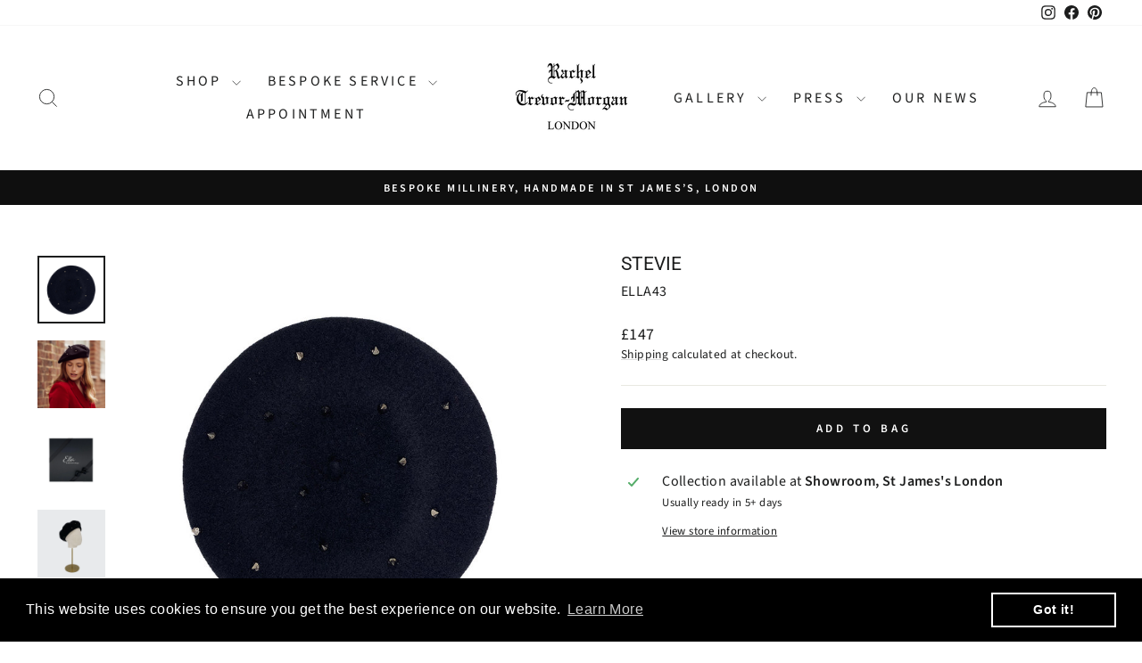

--- FILE ---
content_type: text/html; charset=utf-8
request_url: https://racheltrevormorgan.com/en-us/collections/ella-by-rtm/products/stevie
body_size: 48042
content:
<!doctype html>
<html class="no-js" lang="en" dir="ltr">
<head>
  <meta charset="utf-8">
  <meta http-equiv="X-UA-Compatible" content="IE=edge,chrome=1">
  <meta name="viewport" content="width=device-width,initial-scale=1">
  <meta name="theme-color" content="#111111">
  <link rel="canonical" href="https://racheltrevormorgan.com/en-us/products/stevie">
  <link rel="preconnect" href="https://cdn.shopify.com" crossorigin>
  <link rel="preconnect" href="https://fonts.shopifycdn.com" crossorigin>
  <link rel="dns-prefetch" href="https://productreviews.shopifycdn.com">
  <link rel="dns-prefetch" href="https://ajax.googleapis.com">
  <link rel="dns-prefetch" href="https://maps.googleapis.com">
  <link rel="dns-prefetch" href="https://maps.gstatic.com"><link rel="shortcut icon" href="//racheltrevormorgan.com/cdn/shop/files/cropped-favicon_32x32.png?v=1670001167" type="image/png" /><title>Stevie
&ndash; Rachel Trevor-Morgan
</title>
<meta name="description" content="The Stevie beret with studs from the Ella capsule collection is this season’s go-to accessory to keep you warm and looking stylish! Available in Black and Off-white. 100% wool. Fits all head sizes. Each beret is packed in a beautiful black box, the perfect gift for family and friends (or yourself!)."><meta property="og:site_name" content="Rachel Trevor-Morgan">
  <meta property="og:url" content="https://racheltrevormorgan.com/en-us/products/stevie">
  <meta property="og:title" content="Stevie">
  <meta property="og:type" content="product">
  <meta property="og:description" content="The Stevie beret with studs from the Ella capsule collection is this season’s go-to accessory to keep you warm and looking stylish! Available in Black and Off-white. 100% wool. Fits all head sizes. Each beret is packed in a beautiful black box, the perfect gift for family and friends (or yourself!)."><meta property="og:image" content="http://racheltrevormorgan.com/cdn/shop/products/EllabyRTM_StevieBlackFlat__145web.jpg?v=1762949880">
    <meta property="og:image:secure_url" content="https://racheltrevormorgan.com/cdn/shop/products/EllabyRTM_StevieBlackFlat__145web.jpg?v=1762949880">
    <meta property="og:image:width" content="800">
    <meta property="og:image:height" content="800"><meta name="twitter:site" content="@">
  <meta name="twitter:card" content="summary_large_image">
  <meta name="twitter:title" content="Stevie">
  <meta name="twitter:description" content="The Stevie beret with studs from the Ella capsule collection is this season’s go-to accessory to keep you warm and looking stylish! Available in Black and Off-white. 100% wool. Fits all head sizes. Each beret is packed in a beautiful black box, the perfect gift for family and friends (or yourself!).">
<style data-shopify>@font-face {
  font-family: Roboto;
  font-weight: 400;
  font-style: normal;
  font-display: swap;
  src: url("//racheltrevormorgan.com/cdn/fonts/roboto/roboto_n4.2019d890f07b1852f56ce63ba45b2db45d852cba.woff2") format("woff2"),
       url("//racheltrevormorgan.com/cdn/fonts/roboto/roboto_n4.238690e0007583582327135619c5f7971652fa9d.woff") format("woff");
}

  @font-face {
  font-family: "Source Sans Pro";
  font-weight: 400;
  font-style: normal;
  font-display: swap;
  src: url("//racheltrevormorgan.com/cdn/fonts/source_sans_pro/sourcesanspro_n4.50ae3e156aed9a794db7e94c4d00984c7b66616c.woff2") format("woff2"),
       url("//racheltrevormorgan.com/cdn/fonts/source_sans_pro/sourcesanspro_n4.d1662e048bd96ae7123e46600ff9744c0d84502d.woff") format("woff");
}


  @font-face {
  font-family: "Source Sans Pro";
  font-weight: 600;
  font-style: normal;
  font-display: swap;
  src: url("//racheltrevormorgan.com/cdn/fonts/source_sans_pro/sourcesanspro_n6.cdbfc001bf7647698fff34a09dc1c625e4008e01.woff2") format("woff2"),
       url("//racheltrevormorgan.com/cdn/fonts/source_sans_pro/sourcesanspro_n6.75b644b223b15254f28282d56f730f2224564c8d.woff") format("woff");
}

  @font-face {
  font-family: "Source Sans Pro";
  font-weight: 400;
  font-style: italic;
  font-display: swap;
  src: url("//racheltrevormorgan.com/cdn/fonts/source_sans_pro/sourcesanspro_i4.130f29b9baa0095b80aea9236ca9ef6ab0069c67.woff2") format("woff2"),
       url("//racheltrevormorgan.com/cdn/fonts/source_sans_pro/sourcesanspro_i4.6146c8c8ae7b8853ccbbc8b859fcf805016ee743.woff") format("woff");
}

  @font-face {
  font-family: "Source Sans Pro";
  font-weight: 600;
  font-style: italic;
  font-display: swap;
  src: url("//racheltrevormorgan.com/cdn/fonts/source_sans_pro/sourcesanspro_i6.a7a1818228124da83a70eb72b7d34bc48e82dcd5.woff2") format("woff2"),
       url("//racheltrevormorgan.com/cdn/fonts/source_sans_pro/sourcesanspro_i6.b8fa4504ffc1355d545c5cb21d13a938148a52fa.woff") format("woff");
}

</style><link href="//racheltrevormorgan.com/cdn/shop/t/6/assets/theme.css?v=93626464380700918791754389478" rel="stylesheet" type="text/css" media="all" />
<style data-shopify>:root {
    --typeHeaderPrimary: Roboto;
    --typeHeaderFallback: sans-serif;
    --typeHeaderSize: 25px;
    --typeHeaderWeight: 400;
    --typeHeaderLineHeight: 1;
    --typeHeaderSpacing: 0.0em;

    --typeBasePrimary:"Source Sans Pro";
    --typeBaseFallback:sans-serif;
    --typeBaseSize: 16px;
    --typeBaseWeight: 400;
    --typeBaseSpacing: 0.025em;
    --typeBaseLineHeight: 1.4;
    --typeBaselineHeightMinus01: 1.3;

    --typeCollectionTitle: 20px;

    --iconWeight: 2px;
    --iconLinecaps: miter;

    
        --buttonRadius: 0;
    

    --colorGridOverlayOpacity: 0.0;
    --colorAnnouncement: #0f0f0f;
    --colorAnnouncementText: #ffffff;

    --colorBody: #ffffff;
    --colorBodyAlpha05: rgba(255, 255, 255, 0.05);
    --colorBodyDim: #f2f2f2;
    --colorBodyLightDim: #fafafa;
    --colorBodyMediumDim: #f5f5f5;


    --colorBorder: #e8e8e1;

    --colorBtnPrimary: #111111;
    --colorBtnPrimaryLight: #2b2b2b;
    --colorBtnPrimaryDim: #040404;
    --colorBtnPrimaryText: #ffffff;

    --colorCartDot: #ff4f33;

    --colorDrawers: #ffffff;
    --colorDrawersDim: #f2f2f2;
    --colorDrawerBorder: #e8e8e1;
    --colorDrawerText: #1c1d1d;
    --colorDrawerTextDark: #000000;
    --colorDrawerButton: #111111;
    --colorDrawerButtonText: #ffffff;

    --colorFooter: #ffffff;
    --colorFooterText: #1c1d1d;
    --colorFooterTextAlpha01: #1c1d1d;

    --colorGridOverlay: #000000;
    --colorGridOverlayOpacity: 0.1;

    --colorHeaderTextAlpha01: rgba(28, 29, 29, 0.1);

    --colorHeroText: #ffffff;

    --colorSmallImageBg: #ffffff;
    --colorLargeImageBg: #0f0f0f;

    --colorImageOverlay: #000000;
    --colorImageOverlayOpacity: 0.1;
    --colorImageOverlayTextShadow: 0.2;

    --colorLink: #1c1d1d;

    --colorModalBg: rgba(230, 230, 230, 0.6);

    --colorNav: #ffffff;
    --colorNavText: #1c1d1d;

    --colorPrice: #1c1d1d;

    --colorSaleTag: #1c1d1d;
    --colorSaleTagText: #ffffff;

    --colorTextBody: #1c1d1d;
    --colorTextBodyAlpha015: rgba(28, 29, 29, 0.15);
    --colorTextBodyAlpha005: rgba(28, 29, 29, 0.05);
    --colorTextBodyAlpha008: rgba(28, 29, 29, 0.08);
    --colorTextSavings: #C20000;

    --urlIcoSelect: url(//racheltrevormorgan.com/cdn/shop/t/6/assets/ico-select.svg);
    --urlIcoSelectFooter: url(//racheltrevormorgan.com/cdn/shop/t/6/assets/ico-select-footer.svg);
    --urlIcoSelectWhite: url(//racheltrevormorgan.com/cdn/shop/t/6/assets/ico-select-white.svg);

    --grid-gutter: 17px;
    --drawer-gutter: 20px;

    --sizeChartMargin: 25px 0;
    --sizeChartIconMargin: 5px;

    --newsletterReminderPadding: 40px;

    /*Shop Pay Installments*/
    --color-body-text: #1c1d1d;
    --color-body: #ffffff;
    --color-bg: #ffffff;
    }

    .placeholder-content {
    background-image: linear-gradient(100deg, #ffffff 40%, #f7f7f7 63%, #ffffff 79%);
    }</style><script>
    document.documentElement.className = document.documentElement.className.replace('no-js', 'js');

    window.theme = window.theme || {};
    theme.routes = {
      home: "/en-us",
      cart: "/en-us/cart.js",
      cartPage: "/en-us/cart",
      cartAdd: "/en-us/cart/add.js",
      cartChange: "/en-us/cart/change.js",
      search: "/en-us/search",
      predictiveSearch: "/en-us/search/suggest"
    };
    theme.strings = {
      soldOut: "OUT OF STOCK",
      unavailable: "Unavailable",
      inStockLabel: "In stock, ready to ship",
      oneStockLabel: "Low stock - [count] item left",
      otherStockLabel: "Low stock - [count] items left",
      willNotShipUntil: "Ready to ship [date]",
      willBeInStockAfter: "Back in stock [date]",
      waitingForStock: "Backordered, shipping soon",
      savePrice: "Save [saved_amount]",
      cartEmpty: "Your bag is currently empty.",
      cartTermsConfirmation: "Please read and accept the terms and conditions to proceed with your order.",
      searchCollections: "Collections",
      searchPages: "Pages",
      searchArticles: "Articles",
      productFrom: "from ",
      maxQuantity: "You can only have [quantity] of [title] in your cart."
    };
    theme.settings = {
      cartType: "page",
      isCustomerTemplate: false,
      moneyFormat: "£{{amount_no_decimals}}",
      saveType: "percent",
      productImageSize: "natural",
      productImageCover: false,
      predictiveSearch: true,
      predictiveSearchType: null,
      predictiveSearchVendor: false,
      predictiveSearchPrice: false,
      quickView: true,
      themeName: 'Impulse',
      themeVersion: "8.0.0"
    };
  </script>

  <script>window.performance && window.performance.mark && window.performance.mark('shopify.content_for_header.start');</script><meta name="facebook-domain-verification" content="a84lug849xr2pyjs45m4gnd6ugnmei">
<meta name="google-site-verification" content="DVdbiQpkd0K-T78W2PslRMAT33gGG6ydUUxHQgg23vU">
<meta id="shopify-digital-wallet" name="shopify-digital-wallet" content="/67725459774/digital_wallets/dialog">
<meta name="shopify-checkout-api-token" content="ea808c39c5faa3539ca236be9e91ca00">
<meta id="in-context-paypal-metadata" data-shop-id="67725459774" data-venmo-supported="false" data-environment="production" data-locale="en_US" data-paypal-v4="true" data-currency="GBP">
<link rel="alternate" hreflang="x-default" href="https://racheltrevormorgan.com/products/stevie">
<link rel="alternate" hreflang="en" href="https://racheltrevormorgan.com/products/stevie">
<link rel="alternate" hreflang="en-US" href="https://racheltrevormorgan.com/en-us/products/stevie">
<link rel="alternate" type="application/json+oembed" href="https://racheltrevormorgan.com/en-us/products/stevie.oembed">
<script async="async" src="/checkouts/internal/preloads.js?locale=en-US"></script>
<link rel="preconnect" href="https://shop.app" crossorigin="anonymous">
<script async="async" src="https://shop.app/checkouts/internal/preloads.js?locale=en-US&shop_id=67725459774" crossorigin="anonymous"></script>
<script id="apple-pay-shop-capabilities" type="application/json">{"shopId":67725459774,"countryCode":"GB","currencyCode":"GBP","merchantCapabilities":["supports3DS"],"merchantId":"gid:\/\/shopify\/Shop\/67725459774","merchantName":"Rachel Trevor-Morgan","requiredBillingContactFields":["postalAddress","email","phone"],"requiredShippingContactFields":["postalAddress","email","phone"],"shippingType":"shipping","supportedNetworks":["visa","maestro","masterCard","amex"],"total":{"type":"pending","label":"Rachel Trevor-Morgan","amount":"1.00"},"shopifyPaymentsEnabled":true,"supportsSubscriptions":true}</script>
<script id="shopify-features" type="application/json">{"accessToken":"ea808c39c5faa3539ca236be9e91ca00","betas":["rich-media-storefront-analytics"],"domain":"racheltrevormorgan.com","predictiveSearch":true,"shopId":67725459774,"locale":"en"}</script>
<script>var Shopify = Shopify || {};
Shopify.shop = "rcahel-trevor-morgan.myshopify.com";
Shopify.locale = "en";
Shopify.currency = {"active":"GBP","rate":"1.0"};
Shopify.country = "US";
Shopify.theme = {"name":"Aug 2025 version of Impulse","id":180937490750,"schema_name":"Impulse","schema_version":"8.0.0","theme_store_id":857,"role":"main"};
Shopify.theme.handle = "null";
Shopify.theme.style = {"id":null,"handle":null};
Shopify.cdnHost = "racheltrevormorgan.com/cdn";
Shopify.routes = Shopify.routes || {};
Shopify.routes.root = "/en-us/";</script>
<script type="module">!function(o){(o.Shopify=o.Shopify||{}).modules=!0}(window);</script>
<script>!function(o){function n(){var o=[];function n(){o.push(Array.prototype.slice.apply(arguments))}return n.q=o,n}var t=o.Shopify=o.Shopify||{};t.loadFeatures=n(),t.autoloadFeatures=n()}(window);</script>
<script>
  window.ShopifyPay = window.ShopifyPay || {};
  window.ShopifyPay.apiHost = "shop.app\/pay";
  window.ShopifyPay.redirectState = null;
</script>
<script id="shop-js-analytics" type="application/json">{"pageType":"product"}</script>
<script defer="defer" async type="module" src="//racheltrevormorgan.com/cdn/shopifycloud/shop-js/modules/v2/client.init-shop-cart-sync_BdyHc3Nr.en.esm.js"></script>
<script defer="defer" async type="module" src="//racheltrevormorgan.com/cdn/shopifycloud/shop-js/modules/v2/chunk.common_Daul8nwZ.esm.js"></script>
<script type="module">
  await import("//racheltrevormorgan.com/cdn/shopifycloud/shop-js/modules/v2/client.init-shop-cart-sync_BdyHc3Nr.en.esm.js");
await import("//racheltrevormorgan.com/cdn/shopifycloud/shop-js/modules/v2/chunk.common_Daul8nwZ.esm.js");

  window.Shopify.SignInWithShop?.initShopCartSync?.({"fedCMEnabled":true,"windoidEnabled":true});

</script>
<script>
  window.Shopify = window.Shopify || {};
  if (!window.Shopify.featureAssets) window.Shopify.featureAssets = {};
  window.Shopify.featureAssets['shop-js'] = {"shop-cart-sync":["modules/v2/client.shop-cart-sync_QYOiDySF.en.esm.js","modules/v2/chunk.common_Daul8nwZ.esm.js"],"init-fed-cm":["modules/v2/client.init-fed-cm_DchLp9rc.en.esm.js","modules/v2/chunk.common_Daul8nwZ.esm.js"],"shop-button":["modules/v2/client.shop-button_OV7bAJc5.en.esm.js","modules/v2/chunk.common_Daul8nwZ.esm.js"],"init-windoid":["modules/v2/client.init-windoid_DwxFKQ8e.en.esm.js","modules/v2/chunk.common_Daul8nwZ.esm.js"],"shop-cash-offers":["modules/v2/client.shop-cash-offers_DWtL6Bq3.en.esm.js","modules/v2/chunk.common_Daul8nwZ.esm.js","modules/v2/chunk.modal_CQq8HTM6.esm.js"],"shop-toast-manager":["modules/v2/client.shop-toast-manager_CX9r1SjA.en.esm.js","modules/v2/chunk.common_Daul8nwZ.esm.js"],"init-shop-email-lookup-coordinator":["modules/v2/client.init-shop-email-lookup-coordinator_UhKnw74l.en.esm.js","modules/v2/chunk.common_Daul8nwZ.esm.js"],"pay-button":["modules/v2/client.pay-button_DzxNnLDY.en.esm.js","modules/v2/chunk.common_Daul8nwZ.esm.js"],"avatar":["modules/v2/client.avatar_BTnouDA3.en.esm.js"],"init-shop-cart-sync":["modules/v2/client.init-shop-cart-sync_BdyHc3Nr.en.esm.js","modules/v2/chunk.common_Daul8nwZ.esm.js"],"shop-login-button":["modules/v2/client.shop-login-button_D8B466_1.en.esm.js","modules/v2/chunk.common_Daul8nwZ.esm.js","modules/v2/chunk.modal_CQq8HTM6.esm.js"],"init-customer-accounts-sign-up":["modules/v2/client.init-customer-accounts-sign-up_C8fpPm4i.en.esm.js","modules/v2/client.shop-login-button_D8B466_1.en.esm.js","modules/v2/chunk.common_Daul8nwZ.esm.js","modules/v2/chunk.modal_CQq8HTM6.esm.js"],"init-shop-for-new-customer-accounts":["modules/v2/client.init-shop-for-new-customer-accounts_CVTO0Ztu.en.esm.js","modules/v2/client.shop-login-button_D8B466_1.en.esm.js","modules/v2/chunk.common_Daul8nwZ.esm.js","modules/v2/chunk.modal_CQq8HTM6.esm.js"],"init-customer-accounts":["modules/v2/client.init-customer-accounts_dRgKMfrE.en.esm.js","modules/v2/client.shop-login-button_D8B466_1.en.esm.js","modules/v2/chunk.common_Daul8nwZ.esm.js","modules/v2/chunk.modal_CQq8HTM6.esm.js"],"shop-follow-button":["modules/v2/client.shop-follow-button_CkZpjEct.en.esm.js","modules/v2/chunk.common_Daul8nwZ.esm.js","modules/v2/chunk.modal_CQq8HTM6.esm.js"],"lead-capture":["modules/v2/client.lead-capture_BntHBhfp.en.esm.js","modules/v2/chunk.common_Daul8nwZ.esm.js","modules/v2/chunk.modal_CQq8HTM6.esm.js"],"checkout-modal":["modules/v2/client.checkout-modal_CfxcYbTm.en.esm.js","modules/v2/chunk.common_Daul8nwZ.esm.js","modules/v2/chunk.modal_CQq8HTM6.esm.js"],"shop-login":["modules/v2/client.shop-login_Da4GZ2H6.en.esm.js","modules/v2/chunk.common_Daul8nwZ.esm.js","modules/v2/chunk.modal_CQq8HTM6.esm.js"],"payment-terms":["modules/v2/client.payment-terms_MV4M3zvL.en.esm.js","modules/v2/chunk.common_Daul8nwZ.esm.js","modules/v2/chunk.modal_CQq8HTM6.esm.js"]};
</script>
<script>(function() {
  var isLoaded = false;
  function asyncLoad() {
    if (isLoaded) return;
    isLoaded = true;
    var urls = ["https:\/\/chimpstatic.com\/mcjs-connected\/js\/users\/0a83ba60621dc0aa30742fb9d\/305db17c32ff62b5f7c265d83.js?shop=rcahel-trevor-morgan.myshopify.com","https:\/\/cdn.shopify.com\/s\/files\/1\/0677\/2545\/9774\/t\/2\/assets\/booster_eu_cookie_67725459774.js?v=1678278483\u0026shop=rcahel-trevor-morgan.myshopify.com","https:\/\/s3.eu-west-1.amazonaws.com\/production-klarna-il-shopify-osm\/0b7fe7c4a98ef8166eeafee767bc667686567a25\/rcahel-trevor-morgan.myshopify.com-1758191304180.js?shop=rcahel-trevor-morgan.myshopify.com"];
    for (var i = 0; i < urls.length; i++) {
      var s = document.createElement('script');
      s.type = 'text/javascript';
      s.async = true;
      s.src = urls[i];
      var x = document.getElementsByTagName('script')[0];
      x.parentNode.insertBefore(s, x);
    }
  };
  if(window.attachEvent) {
    window.attachEvent('onload', asyncLoad);
  } else {
    window.addEventListener('load', asyncLoad, false);
  }
})();</script>
<script id="__st">var __st={"a":67725459774,"offset":0,"reqid":"1cbf07a4-b7d9-4c97-baf7-f646375fce93-1769005201","pageurl":"racheltrevormorgan.com\/en-us\/collections\/ella-by-rtm\/products\/stevie","u":"fa4f8ed64924","p":"product","rtyp":"product","rid":8029694689598};</script>
<script>window.ShopifyPaypalV4VisibilityTracking = true;</script>
<script id="captcha-bootstrap">!function(){'use strict';const t='contact',e='account',n='new_comment',o=[[t,t],['blogs',n],['comments',n],[t,'customer']],c=[[e,'customer_login'],[e,'guest_login'],[e,'recover_customer_password'],[e,'create_customer']],r=t=>t.map((([t,e])=>`form[action*='/${t}']:not([data-nocaptcha='true']) input[name='form_type'][value='${e}']`)).join(','),a=t=>()=>t?[...document.querySelectorAll(t)].map((t=>t.form)):[];function s(){const t=[...o],e=r(t);return a(e)}const i='password',u='form_key',d=['recaptcha-v3-token','g-recaptcha-response','h-captcha-response',i],f=()=>{try{return window.sessionStorage}catch{return}},m='__shopify_v',_=t=>t.elements[u];function p(t,e,n=!1){try{const o=window.sessionStorage,c=JSON.parse(o.getItem(e)),{data:r}=function(t){const{data:e,action:n}=t;return t[m]||n?{data:e,action:n}:{data:t,action:n}}(c);for(const[e,n]of Object.entries(r))t.elements[e]&&(t.elements[e].value=n);n&&o.removeItem(e)}catch(o){console.error('form repopulation failed',{error:o})}}const l='form_type',E='cptcha';function T(t){t.dataset[E]=!0}const w=window,h=w.document,L='Shopify',v='ce_forms',y='captcha';let A=!1;((t,e)=>{const n=(g='f06e6c50-85a8-45c8-87d0-21a2b65856fe',I='https://cdn.shopify.com/shopifycloud/storefront-forms-hcaptcha/ce_storefront_forms_captcha_hcaptcha.v1.5.2.iife.js',D={infoText:'Protected by hCaptcha',privacyText:'Privacy',termsText:'Terms'},(t,e,n)=>{const o=w[L][v],c=o.bindForm;if(c)return c(t,g,e,D).then(n);var r;o.q.push([[t,g,e,D],n]),r=I,A||(h.body.append(Object.assign(h.createElement('script'),{id:'captcha-provider',async:!0,src:r})),A=!0)});var g,I,D;w[L]=w[L]||{},w[L][v]=w[L][v]||{},w[L][v].q=[],w[L][y]=w[L][y]||{},w[L][y].protect=function(t,e){n(t,void 0,e),T(t)},Object.freeze(w[L][y]),function(t,e,n,w,h,L){const[v,y,A,g]=function(t,e,n){const i=e?o:[],u=t?c:[],d=[...i,...u],f=r(d),m=r(i),_=r(d.filter((([t,e])=>n.includes(e))));return[a(f),a(m),a(_),s()]}(w,h,L),I=t=>{const e=t.target;return e instanceof HTMLFormElement?e:e&&e.form},D=t=>v().includes(t);t.addEventListener('submit',(t=>{const e=I(t);if(!e)return;const n=D(e)&&!e.dataset.hcaptchaBound&&!e.dataset.recaptchaBound,o=_(e),c=g().includes(e)&&(!o||!o.value);(n||c)&&t.preventDefault(),c&&!n&&(function(t){try{if(!f())return;!function(t){const e=f();if(!e)return;const n=_(t);if(!n)return;const o=n.value;o&&e.removeItem(o)}(t);const e=Array.from(Array(32),(()=>Math.random().toString(36)[2])).join('');!function(t,e){_(t)||t.append(Object.assign(document.createElement('input'),{type:'hidden',name:u})),t.elements[u].value=e}(t,e),function(t,e){const n=f();if(!n)return;const o=[...t.querySelectorAll(`input[type='${i}']`)].map((({name:t})=>t)),c=[...d,...o],r={};for(const[a,s]of new FormData(t).entries())c.includes(a)||(r[a]=s);n.setItem(e,JSON.stringify({[m]:1,action:t.action,data:r}))}(t,e)}catch(e){console.error('failed to persist form',e)}}(e),e.submit())}));const S=(t,e)=>{t&&!t.dataset[E]&&(n(t,e.some((e=>e===t))),T(t))};for(const o of['focusin','change'])t.addEventListener(o,(t=>{const e=I(t);D(e)&&S(e,y())}));const B=e.get('form_key'),M=e.get(l),P=B&&M;t.addEventListener('DOMContentLoaded',(()=>{const t=y();if(P)for(const e of t)e.elements[l].value===M&&p(e,B);[...new Set([...A(),...v().filter((t=>'true'===t.dataset.shopifyCaptcha))])].forEach((e=>S(e,t)))}))}(h,new URLSearchParams(w.location.search),n,t,e,['guest_login'])})(!0,!0)}();</script>
<script integrity="sha256-4kQ18oKyAcykRKYeNunJcIwy7WH5gtpwJnB7kiuLZ1E=" data-source-attribution="shopify.loadfeatures" defer="defer" src="//racheltrevormorgan.com/cdn/shopifycloud/storefront/assets/storefront/load_feature-a0a9edcb.js" crossorigin="anonymous"></script>
<script crossorigin="anonymous" defer="defer" src="//racheltrevormorgan.com/cdn/shopifycloud/storefront/assets/shopify_pay/storefront-65b4c6d7.js?v=20250812"></script>
<script data-source-attribution="shopify.dynamic_checkout.dynamic.init">var Shopify=Shopify||{};Shopify.PaymentButton=Shopify.PaymentButton||{isStorefrontPortableWallets:!0,init:function(){window.Shopify.PaymentButton.init=function(){};var t=document.createElement("script");t.src="https://racheltrevormorgan.com/cdn/shopifycloud/portable-wallets/latest/portable-wallets.en.js",t.type="module",document.head.appendChild(t)}};
</script>
<script data-source-attribution="shopify.dynamic_checkout.buyer_consent">
  function portableWalletsHideBuyerConsent(e){var t=document.getElementById("shopify-buyer-consent"),n=document.getElementById("shopify-subscription-policy-button");t&&n&&(t.classList.add("hidden"),t.setAttribute("aria-hidden","true"),n.removeEventListener("click",e))}function portableWalletsShowBuyerConsent(e){var t=document.getElementById("shopify-buyer-consent"),n=document.getElementById("shopify-subscription-policy-button");t&&n&&(t.classList.remove("hidden"),t.removeAttribute("aria-hidden"),n.addEventListener("click",e))}window.Shopify?.PaymentButton&&(window.Shopify.PaymentButton.hideBuyerConsent=portableWalletsHideBuyerConsent,window.Shopify.PaymentButton.showBuyerConsent=portableWalletsShowBuyerConsent);
</script>
<script data-source-attribution="shopify.dynamic_checkout.cart.bootstrap">document.addEventListener("DOMContentLoaded",(function(){function t(){return document.querySelector("shopify-accelerated-checkout-cart, shopify-accelerated-checkout")}if(t())Shopify.PaymentButton.init();else{new MutationObserver((function(e,n){t()&&(Shopify.PaymentButton.init(),n.disconnect())})).observe(document.body,{childList:!0,subtree:!0})}}));
</script>
<script id='scb4127' type='text/javascript' async='' src='https://racheltrevormorgan.com/cdn/shopifycloud/privacy-banner/storefront-banner.js'></script><link id="shopify-accelerated-checkout-styles" rel="stylesheet" media="screen" href="https://racheltrevormorgan.com/cdn/shopifycloud/portable-wallets/latest/accelerated-checkout-backwards-compat.css" crossorigin="anonymous">
<style id="shopify-accelerated-checkout-cart">
        #shopify-buyer-consent {
  margin-top: 1em;
  display: inline-block;
  width: 100%;
}

#shopify-buyer-consent.hidden {
  display: none;
}

#shopify-subscription-policy-button {
  background: none;
  border: none;
  padding: 0;
  text-decoration: underline;
  font-size: inherit;
  cursor: pointer;
}

#shopify-subscription-policy-button::before {
  box-shadow: none;
}

      </style>

<script>window.performance && window.performance.mark && window.performance.mark('shopify.content_for_header.end');</script>

  <script src="//racheltrevormorgan.com/cdn/shop/t/6/assets/vendor-scripts-v11.js" defer="defer"></script><script src="//racheltrevormorgan.com/cdn/shop/t/6/assets/theme.js?v=22325264162658116151754389457" defer="defer"></script>
  <script async defer src="https://tools.luckyorange.com/core/lo.js?site-id=b96af21b"></script>
<!-- BEGIN app block: shopify://apps/xo-gallery/blocks/xo-gallery-seo/e61dfbaa-1a75-4e4e-bffc-324f17325251 --><!-- XO Gallery SEO -->

<!-- End: XO Gallery SEO -->


<!-- END app block --><script src="https://cdn.shopify.com/extensions/8d2c31d3-a828-4daf-820f-80b7f8e01c39/nova-eu-cookie-bar-gdpr-4/assets/nova-cookie-app-embed.js" type="text/javascript" defer="defer"></script>
<link href="https://cdn.shopify.com/extensions/8d2c31d3-a828-4daf-820f-80b7f8e01c39/nova-eu-cookie-bar-gdpr-4/assets/nova-cookie.css" rel="stylesheet" type="text/css" media="all">
<script src="https://cdn.shopify.com/extensions/019bde97-a6f8-7700-a29a-355164148025/globo-color-swatch-214/assets/globoswatch.js" type="text/javascript" defer="defer"></script>
<script src="https://cdn.shopify.com/extensions/6da6ffdd-cf2b-4a18-80e5-578ff81399ca/klarna-on-site-messaging-33/assets/index.js" type="text/javascript" defer="defer"></script>
<link href="https://monorail-edge.shopifysvc.com" rel="dns-prefetch">
<script>(function(){if ("sendBeacon" in navigator && "performance" in window) {try {var session_token_from_headers = performance.getEntriesByType('navigation')[0].serverTiming.find(x => x.name == '_s').description;} catch {var session_token_from_headers = undefined;}var session_cookie_matches = document.cookie.match(/_shopify_s=([^;]*)/);var session_token_from_cookie = session_cookie_matches && session_cookie_matches.length === 2 ? session_cookie_matches[1] : "";var session_token = session_token_from_headers || session_token_from_cookie || "";function handle_abandonment_event(e) {var entries = performance.getEntries().filter(function(entry) {return /monorail-edge.shopifysvc.com/.test(entry.name);});if (!window.abandonment_tracked && entries.length === 0) {window.abandonment_tracked = true;var currentMs = Date.now();var navigation_start = performance.timing.navigationStart;var payload = {shop_id: 67725459774,url: window.location.href,navigation_start,duration: currentMs - navigation_start,session_token,page_type: "product"};window.navigator.sendBeacon("https://monorail-edge.shopifysvc.com/v1/produce", JSON.stringify({schema_id: "online_store_buyer_site_abandonment/1.1",payload: payload,metadata: {event_created_at_ms: currentMs,event_sent_at_ms: currentMs}}));}}window.addEventListener('pagehide', handle_abandonment_event);}}());</script>
<script id="web-pixels-manager-setup">(function e(e,d,r,n,o){if(void 0===o&&(o={}),!Boolean(null===(a=null===(i=window.Shopify)||void 0===i?void 0:i.analytics)||void 0===a?void 0:a.replayQueue)){var i,a;window.Shopify=window.Shopify||{};var t=window.Shopify;t.analytics=t.analytics||{};var s=t.analytics;s.replayQueue=[],s.publish=function(e,d,r){return s.replayQueue.push([e,d,r]),!0};try{self.performance.mark("wpm:start")}catch(e){}var l=function(){var e={modern:/Edge?\/(1{2}[4-9]|1[2-9]\d|[2-9]\d{2}|\d{4,})\.\d+(\.\d+|)|Firefox\/(1{2}[4-9]|1[2-9]\d|[2-9]\d{2}|\d{4,})\.\d+(\.\d+|)|Chrom(ium|e)\/(9{2}|\d{3,})\.\d+(\.\d+|)|(Maci|X1{2}).+ Version\/(15\.\d+|(1[6-9]|[2-9]\d|\d{3,})\.\d+)([,.]\d+|)( \(\w+\)|)( Mobile\/\w+|) Safari\/|Chrome.+OPR\/(9{2}|\d{3,})\.\d+\.\d+|(CPU[ +]OS|iPhone[ +]OS|CPU[ +]iPhone|CPU IPhone OS|CPU iPad OS)[ +]+(15[._]\d+|(1[6-9]|[2-9]\d|\d{3,})[._]\d+)([._]\d+|)|Android:?[ /-](13[3-9]|1[4-9]\d|[2-9]\d{2}|\d{4,})(\.\d+|)(\.\d+|)|Android.+Firefox\/(13[5-9]|1[4-9]\d|[2-9]\d{2}|\d{4,})\.\d+(\.\d+|)|Android.+Chrom(ium|e)\/(13[3-9]|1[4-9]\d|[2-9]\d{2}|\d{4,})\.\d+(\.\d+|)|SamsungBrowser\/([2-9]\d|\d{3,})\.\d+/,legacy:/Edge?\/(1[6-9]|[2-9]\d|\d{3,})\.\d+(\.\d+|)|Firefox\/(5[4-9]|[6-9]\d|\d{3,})\.\d+(\.\d+|)|Chrom(ium|e)\/(5[1-9]|[6-9]\d|\d{3,})\.\d+(\.\d+|)([\d.]+$|.*Safari\/(?![\d.]+ Edge\/[\d.]+$))|(Maci|X1{2}).+ Version\/(10\.\d+|(1[1-9]|[2-9]\d|\d{3,})\.\d+)([,.]\d+|)( \(\w+\)|)( Mobile\/\w+|) Safari\/|Chrome.+OPR\/(3[89]|[4-9]\d|\d{3,})\.\d+\.\d+|(CPU[ +]OS|iPhone[ +]OS|CPU[ +]iPhone|CPU IPhone OS|CPU iPad OS)[ +]+(10[._]\d+|(1[1-9]|[2-9]\d|\d{3,})[._]\d+)([._]\d+|)|Android:?[ /-](13[3-9]|1[4-9]\d|[2-9]\d{2}|\d{4,})(\.\d+|)(\.\d+|)|Mobile Safari.+OPR\/([89]\d|\d{3,})\.\d+\.\d+|Android.+Firefox\/(13[5-9]|1[4-9]\d|[2-9]\d{2}|\d{4,})\.\d+(\.\d+|)|Android.+Chrom(ium|e)\/(13[3-9]|1[4-9]\d|[2-9]\d{2}|\d{4,})\.\d+(\.\d+|)|Android.+(UC? ?Browser|UCWEB|U3)[ /]?(15\.([5-9]|\d{2,})|(1[6-9]|[2-9]\d|\d{3,})\.\d+)\.\d+|SamsungBrowser\/(5\.\d+|([6-9]|\d{2,})\.\d+)|Android.+MQ{2}Browser\/(14(\.(9|\d{2,})|)|(1[5-9]|[2-9]\d|\d{3,})(\.\d+|))(\.\d+|)|K[Aa][Ii]OS\/(3\.\d+|([4-9]|\d{2,})\.\d+)(\.\d+|)/},d=e.modern,r=e.legacy,n=navigator.userAgent;return n.match(d)?"modern":n.match(r)?"legacy":"unknown"}(),u="modern"===l?"modern":"legacy",c=(null!=n?n:{modern:"",legacy:""})[u],f=function(e){return[e.baseUrl,"/wpm","/b",e.hashVersion,"modern"===e.buildTarget?"m":"l",".js"].join("")}({baseUrl:d,hashVersion:r,buildTarget:u}),m=function(e){var d=e.version,r=e.bundleTarget,n=e.surface,o=e.pageUrl,i=e.monorailEndpoint;return{emit:function(e){var a=e.status,t=e.errorMsg,s=(new Date).getTime(),l=JSON.stringify({metadata:{event_sent_at_ms:s},events:[{schema_id:"web_pixels_manager_load/3.1",payload:{version:d,bundle_target:r,page_url:o,status:a,surface:n,error_msg:t},metadata:{event_created_at_ms:s}}]});if(!i)return console&&console.warn&&console.warn("[Web Pixels Manager] No Monorail endpoint provided, skipping logging."),!1;try{return self.navigator.sendBeacon.bind(self.navigator)(i,l)}catch(e){}var u=new XMLHttpRequest;try{return u.open("POST",i,!0),u.setRequestHeader("Content-Type","text/plain"),u.send(l),!0}catch(e){return console&&console.warn&&console.warn("[Web Pixels Manager] Got an unhandled error while logging to Monorail."),!1}}}}({version:r,bundleTarget:l,surface:e.surface,pageUrl:self.location.href,monorailEndpoint:e.monorailEndpoint});try{o.browserTarget=l,function(e){var d=e.src,r=e.async,n=void 0===r||r,o=e.onload,i=e.onerror,a=e.sri,t=e.scriptDataAttributes,s=void 0===t?{}:t,l=document.createElement("script"),u=document.querySelector("head"),c=document.querySelector("body");if(l.async=n,l.src=d,a&&(l.integrity=a,l.crossOrigin="anonymous"),s)for(var f in s)if(Object.prototype.hasOwnProperty.call(s,f))try{l.dataset[f]=s[f]}catch(e){}if(o&&l.addEventListener("load",o),i&&l.addEventListener("error",i),u)u.appendChild(l);else{if(!c)throw new Error("Did not find a head or body element to append the script");c.appendChild(l)}}({src:f,async:!0,onload:function(){if(!function(){var e,d;return Boolean(null===(d=null===(e=window.Shopify)||void 0===e?void 0:e.analytics)||void 0===d?void 0:d.initialized)}()){var d=window.webPixelsManager.init(e)||void 0;if(d){var r=window.Shopify.analytics;r.replayQueue.forEach((function(e){var r=e[0],n=e[1],o=e[2];d.publishCustomEvent(r,n,o)})),r.replayQueue=[],r.publish=d.publishCustomEvent,r.visitor=d.visitor,r.initialized=!0}}},onerror:function(){return m.emit({status:"failed",errorMsg:"".concat(f," has failed to load")})},sri:function(e){var d=/^sha384-[A-Za-z0-9+/=]+$/;return"string"==typeof e&&d.test(e)}(c)?c:"",scriptDataAttributes:o}),m.emit({status:"loading"})}catch(e){m.emit({status:"failed",errorMsg:(null==e?void 0:e.message)||"Unknown error"})}}})({shopId: 67725459774,storefrontBaseUrl: "https://racheltrevormorgan.com",extensionsBaseUrl: "https://extensions.shopifycdn.com/cdn/shopifycloud/web-pixels-manager",monorailEndpoint: "https://monorail-edge.shopifysvc.com/unstable/produce_batch",surface: "storefront-renderer",enabledBetaFlags: ["2dca8a86"],webPixelsConfigList: [{"id":"761561406","configuration":"{\"config\":\"{\\\"pixel_id\\\":\\\"G-F7EMTHYBS1\\\",\\\"google_tag_ids\\\":[\\\"G-F7EMTHYBS1\\\",\\\"GT-5DCRXJ4\\\"],\\\"target_country\\\":\\\"GB\\\",\\\"gtag_events\\\":[{\\\"type\\\":\\\"search\\\",\\\"action_label\\\":\\\"G-F7EMTHYBS1\\\"},{\\\"type\\\":\\\"begin_checkout\\\",\\\"action_label\\\":\\\"G-F7EMTHYBS1\\\"},{\\\"type\\\":\\\"view_item\\\",\\\"action_label\\\":[\\\"G-F7EMTHYBS1\\\",\\\"MC-RPE7WNFK4K\\\"]},{\\\"type\\\":\\\"purchase\\\",\\\"action_label\\\":[\\\"G-F7EMTHYBS1\\\",\\\"MC-RPE7WNFK4K\\\"]},{\\\"type\\\":\\\"page_view\\\",\\\"action_label\\\":[\\\"G-F7EMTHYBS1\\\",\\\"MC-RPE7WNFK4K\\\"]},{\\\"type\\\":\\\"add_payment_info\\\",\\\"action_label\\\":\\\"G-F7EMTHYBS1\\\"},{\\\"type\\\":\\\"add_to_cart\\\",\\\"action_label\\\":\\\"G-F7EMTHYBS1\\\"}],\\\"enable_monitoring_mode\\\":false}\"}","eventPayloadVersion":"v1","runtimeContext":"OPEN","scriptVersion":"b2a88bafab3e21179ed38636efcd8a93","type":"APP","apiClientId":1780363,"privacyPurposes":[],"dataSharingAdjustments":{"protectedCustomerApprovalScopes":["read_customer_address","read_customer_email","read_customer_name","read_customer_personal_data","read_customer_phone"]}},{"id":"365691198","configuration":"{\"pixel_id\":\"1576812072829026\",\"pixel_type\":\"facebook_pixel\",\"metaapp_system_user_token\":\"-\"}","eventPayloadVersion":"v1","runtimeContext":"OPEN","scriptVersion":"ca16bc87fe92b6042fbaa3acc2fbdaa6","type":"APP","apiClientId":2329312,"privacyPurposes":["ANALYTICS","MARKETING","SALE_OF_DATA"],"dataSharingAdjustments":{"protectedCustomerApprovalScopes":["read_customer_address","read_customer_email","read_customer_name","read_customer_personal_data","read_customer_phone"]}},{"id":"166199614","configuration":"{\"tagID\":\"2613728895946\"}","eventPayloadVersion":"v1","runtimeContext":"STRICT","scriptVersion":"18031546ee651571ed29edbe71a3550b","type":"APP","apiClientId":3009811,"privacyPurposes":["ANALYTICS","MARKETING","SALE_OF_DATA"],"dataSharingAdjustments":{"protectedCustomerApprovalScopes":["read_customer_address","read_customer_email","read_customer_name","read_customer_personal_data","read_customer_phone"]}},{"id":"shopify-app-pixel","configuration":"{}","eventPayloadVersion":"v1","runtimeContext":"STRICT","scriptVersion":"0450","apiClientId":"shopify-pixel","type":"APP","privacyPurposes":["ANALYTICS","MARKETING"]},{"id":"shopify-custom-pixel","eventPayloadVersion":"v1","runtimeContext":"LAX","scriptVersion":"0450","apiClientId":"shopify-pixel","type":"CUSTOM","privacyPurposes":["ANALYTICS","MARKETING"]}],isMerchantRequest: false,initData: {"shop":{"name":"Rachel Trevor-Morgan","paymentSettings":{"currencyCode":"GBP"},"myshopifyDomain":"rcahel-trevor-morgan.myshopify.com","countryCode":"GB","storefrontUrl":"https:\/\/racheltrevormorgan.com\/en-us"},"customer":null,"cart":null,"checkout":null,"productVariants":[{"price":{"amount":147.42,"currencyCode":"GBP"},"product":{"title":"Stevie","vendor":"Rachel Trevor-Morgan","id":"8029694689598","untranslatedTitle":"Stevie","url":"\/en-us\/products\/stevie","type":""},"id":"44144255893822","image":{"src":"\/\/racheltrevormorgan.com\/cdn\/shop\/products\/EllabyRTM_StevieBlackFlat__145web.jpg?v=1762949880"},"sku":"ELLA43","title":"Black","untranslatedTitle":"Black"},{"price":{"amount":147.42,"currencyCode":"GBP"},"product":{"title":"Stevie","vendor":"Rachel Trevor-Morgan","id":"8029694689598","untranslatedTitle":"Stevie","url":"\/en-us\/products\/stevie","type":""},"id":"44144255926590","image":{"src":"\/\/racheltrevormorgan.com\/cdn\/shop\/products\/EllabyRTM_StevieFlat_145web2.jpg?v=1758017854"},"sku":"ELLA44","title":"Off-White","untranslatedTitle":"Off-White"}],"purchasingCompany":null},},"https://racheltrevormorgan.com/cdn","fcfee988w5aeb613cpc8e4bc33m6693e112",{"modern":"","legacy":""},{"shopId":"67725459774","storefrontBaseUrl":"https:\/\/racheltrevormorgan.com","extensionBaseUrl":"https:\/\/extensions.shopifycdn.com\/cdn\/shopifycloud\/web-pixels-manager","surface":"storefront-renderer","enabledBetaFlags":"[\"2dca8a86\"]","isMerchantRequest":"false","hashVersion":"fcfee988w5aeb613cpc8e4bc33m6693e112","publish":"custom","events":"[[\"page_viewed\",{}],[\"product_viewed\",{\"productVariant\":{\"price\":{\"amount\":147.42,\"currencyCode\":\"GBP\"},\"product\":{\"title\":\"Stevie\",\"vendor\":\"Rachel Trevor-Morgan\",\"id\":\"8029694689598\",\"untranslatedTitle\":\"Stevie\",\"url\":\"\/en-us\/products\/stevie\",\"type\":\"\"},\"id\":\"44144255893822\",\"image\":{\"src\":\"\/\/racheltrevormorgan.com\/cdn\/shop\/products\/EllabyRTM_StevieBlackFlat__145web.jpg?v=1762949880\"},\"sku\":\"ELLA43\",\"title\":\"Black\",\"untranslatedTitle\":\"Black\"}}]]"});</script><script>
  window.ShopifyAnalytics = window.ShopifyAnalytics || {};
  window.ShopifyAnalytics.meta = window.ShopifyAnalytics.meta || {};
  window.ShopifyAnalytics.meta.currency = 'GBP';
  var meta = {"product":{"id":8029694689598,"gid":"gid:\/\/shopify\/Product\/8029694689598","vendor":"Rachel Trevor-Morgan","type":"","handle":"stevie","variants":[{"id":44144255893822,"price":14742,"name":"Stevie - Black","public_title":"Black","sku":"ELLA43"},{"id":44144255926590,"price":14742,"name":"Stevie - Off-White","public_title":"Off-White","sku":"ELLA44"}],"remote":false},"page":{"pageType":"product","resourceType":"product","resourceId":8029694689598,"requestId":"1cbf07a4-b7d9-4c97-baf7-f646375fce93-1769005201"}};
  for (var attr in meta) {
    window.ShopifyAnalytics.meta[attr] = meta[attr];
  }
</script>
<script class="analytics">
  (function () {
    var customDocumentWrite = function(content) {
      var jquery = null;

      if (window.jQuery) {
        jquery = window.jQuery;
      } else if (window.Checkout && window.Checkout.$) {
        jquery = window.Checkout.$;
      }

      if (jquery) {
        jquery('body').append(content);
      }
    };

    var hasLoggedConversion = function(token) {
      if (token) {
        return document.cookie.indexOf('loggedConversion=' + token) !== -1;
      }
      return false;
    }

    var setCookieIfConversion = function(token) {
      if (token) {
        var twoMonthsFromNow = new Date(Date.now());
        twoMonthsFromNow.setMonth(twoMonthsFromNow.getMonth() + 2);

        document.cookie = 'loggedConversion=' + token + '; expires=' + twoMonthsFromNow;
      }
    }

    var trekkie = window.ShopifyAnalytics.lib = window.trekkie = window.trekkie || [];
    if (trekkie.integrations) {
      return;
    }
    trekkie.methods = [
      'identify',
      'page',
      'ready',
      'track',
      'trackForm',
      'trackLink'
    ];
    trekkie.factory = function(method) {
      return function() {
        var args = Array.prototype.slice.call(arguments);
        args.unshift(method);
        trekkie.push(args);
        return trekkie;
      };
    };
    for (var i = 0; i < trekkie.methods.length; i++) {
      var key = trekkie.methods[i];
      trekkie[key] = trekkie.factory(key);
    }
    trekkie.load = function(config) {
      trekkie.config = config || {};
      trekkie.config.initialDocumentCookie = document.cookie;
      var first = document.getElementsByTagName('script')[0];
      var script = document.createElement('script');
      script.type = 'text/javascript';
      script.onerror = function(e) {
        var scriptFallback = document.createElement('script');
        scriptFallback.type = 'text/javascript';
        scriptFallback.onerror = function(error) {
                var Monorail = {
      produce: function produce(monorailDomain, schemaId, payload) {
        var currentMs = new Date().getTime();
        var event = {
          schema_id: schemaId,
          payload: payload,
          metadata: {
            event_created_at_ms: currentMs,
            event_sent_at_ms: currentMs
          }
        };
        return Monorail.sendRequest("https://" + monorailDomain + "/v1/produce", JSON.stringify(event));
      },
      sendRequest: function sendRequest(endpointUrl, payload) {
        // Try the sendBeacon API
        if (window && window.navigator && typeof window.navigator.sendBeacon === 'function' && typeof window.Blob === 'function' && !Monorail.isIos12()) {
          var blobData = new window.Blob([payload], {
            type: 'text/plain'
          });

          if (window.navigator.sendBeacon(endpointUrl, blobData)) {
            return true;
          } // sendBeacon was not successful

        } // XHR beacon

        var xhr = new XMLHttpRequest();

        try {
          xhr.open('POST', endpointUrl);
          xhr.setRequestHeader('Content-Type', 'text/plain');
          xhr.send(payload);
        } catch (e) {
          console.log(e);
        }

        return false;
      },
      isIos12: function isIos12() {
        return window.navigator.userAgent.lastIndexOf('iPhone; CPU iPhone OS 12_') !== -1 || window.navigator.userAgent.lastIndexOf('iPad; CPU OS 12_') !== -1;
      }
    };
    Monorail.produce('monorail-edge.shopifysvc.com',
      'trekkie_storefront_load_errors/1.1',
      {shop_id: 67725459774,
      theme_id: 180937490750,
      app_name: "storefront",
      context_url: window.location.href,
      source_url: "//racheltrevormorgan.com/cdn/s/trekkie.storefront.cd680fe47e6c39ca5d5df5f0a32d569bc48c0f27.min.js"});

        };
        scriptFallback.async = true;
        scriptFallback.src = '//racheltrevormorgan.com/cdn/s/trekkie.storefront.cd680fe47e6c39ca5d5df5f0a32d569bc48c0f27.min.js';
        first.parentNode.insertBefore(scriptFallback, first);
      };
      script.async = true;
      script.src = '//racheltrevormorgan.com/cdn/s/trekkie.storefront.cd680fe47e6c39ca5d5df5f0a32d569bc48c0f27.min.js';
      first.parentNode.insertBefore(script, first);
    };
    trekkie.load(
      {"Trekkie":{"appName":"storefront","development":false,"defaultAttributes":{"shopId":67725459774,"isMerchantRequest":null,"themeId":180937490750,"themeCityHash":"9541163144900152698","contentLanguage":"en","currency":"GBP","eventMetadataId":"06253354-fffd-4cc4-8dd6-f9138b9fb95e"},"isServerSideCookieWritingEnabled":true,"monorailRegion":"shop_domain","enabledBetaFlags":["65f19447"]},"Session Attribution":{},"S2S":{"facebookCapiEnabled":true,"source":"trekkie-storefront-renderer","apiClientId":580111}}
    );

    var loaded = false;
    trekkie.ready(function() {
      if (loaded) return;
      loaded = true;

      window.ShopifyAnalytics.lib = window.trekkie;

      var originalDocumentWrite = document.write;
      document.write = customDocumentWrite;
      try { window.ShopifyAnalytics.merchantGoogleAnalytics.call(this); } catch(error) {};
      document.write = originalDocumentWrite;

      window.ShopifyAnalytics.lib.page(null,{"pageType":"product","resourceType":"product","resourceId":8029694689598,"requestId":"1cbf07a4-b7d9-4c97-baf7-f646375fce93-1769005201","shopifyEmitted":true});

      var match = window.location.pathname.match(/checkouts\/(.+)\/(thank_you|post_purchase)/)
      var token = match? match[1]: undefined;
      if (!hasLoggedConversion(token)) {
        setCookieIfConversion(token);
        window.ShopifyAnalytics.lib.track("Viewed Product",{"currency":"GBP","variantId":44144255893822,"productId":8029694689598,"productGid":"gid:\/\/shopify\/Product\/8029694689598","name":"Stevie - Black","price":"147.42","sku":"ELLA43","brand":"Rachel Trevor-Morgan","variant":"Black","category":"","nonInteraction":true,"remote":false},undefined,undefined,{"shopifyEmitted":true});
      window.ShopifyAnalytics.lib.track("monorail:\/\/trekkie_storefront_viewed_product\/1.1",{"currency":"GBP","variantId":44144255893822,"productId":8029694689598,"productGid":"gid:\/\/shopify\/Product\/8029694689598","name":"Stevie - Black","price":"147.42","sku":"ELLA43","brand":"Rachel Trevor-Morgan","variant":"Black","category":"","nonInteraction":true,"remote":false,"referer":"https:\/\/racheltrevormorgan.com\/en-us\/collections\/ella-by-rtm\/products\/stevie"});
      }
    });


        var eventsListenerScript = document.createElement('script');
        eventsListenerScript.async = true;
        eventsListenerScript.src = "//racheltrevormorgan.com/cdn/shopifycloud/storefront/assets/shop_events_listener-3da45d37.js";
        document.getElementsByTagName('head')[0].appendChild(eventsListenerScript);

})();</script>
  <script>
  if (!window.ga || (window.ga && typeof window.ga !== 'function')) {
    window.ga = function ga() {
      (window.ga.q = window.ga.q || []).push(arguments);
      if (window.Shopify && window.Shopify.analytics && typeof window.Shopify.analytics.publish === 'function') {
        window.Shopify.analytics.publish("ga_stub_called", {}, {sendTo: "google_osp_migration"});
      }
      console.error("Shopify's Google Analytics stub called with:", Array.from(arguments), "\nSee https://help.shopify.com/manual/promoting-marketing/pixels/pixel-migration#google for more information.");
    };
    if (window.Shopify && window.Shopify.analytics && typeof window.Shopify.analytics.publish === 'function') {
      window.Shopify.analytics.publish("ga_stub_initialized", {}, {sendTo: "google_osp_migration"});
    }
  }
</script>
<script
  defer
  src="https://racheltrevormorgan.com/cdn/shopifycloud/perf-kit/shopify-perf-kit-3.0.4.min.js"
  data-application="storefront-renderer"
  data-shop-id="67725459774"
  data-render-region="gcp-us-central1"
  data-page-type="product"
  data-theme-instance-id="180937490750"
  data-theme-name="Impulse"
  data-theme-version="8.0.0"
  data-monorail-region="shop_domain"
  data-resource-timing-sampling-rate="10"
  data-shs="true"
  data-shs-beacon="true"
  data-shs-export-with-fetch="true"
  data-shs-logs-sample-rate="1"
  data-shs-beacon-endpoint="https://racheltrevormorgan.com/api/collect"
></script>
</head>

<body class="template-product" data-center-text="true" data-button_style="square" data-type_header_capitalize="true" data-type_headers_align_text="true" data-type_product_capitalize="true" data-swatch_style="round" >

  <a class="in-page-link visually-hidden skip-link" href="#MainContent">Skip to content</a>

  <div id="PageContainer" class="page-container">
    <div class="transition-body"><!-- BEGIN sections: header-group -->
<div id="shopify-section-sections--25093493227838__header" class="shopify-section shopify-section-group-header-group">

<div id="NavDrawer" class="drawer drawer--left">
  <div class="drawer__contents">
    <div class="drawer__fixed-header">
      <div class="drawer__header appear-animation appear-delay-1">
        <div class="h2 drawer__title"></div>
        <div class="drawer__close">
          <button type="button" class="drawer__close-button js-drawer-close">
            <svg aria-hidden="true" focusable="false" role="presentation" class="icon icon-close" viewBox="0 0 64 64"><title>icon-X</title><path d="m19 17.61 27.12 27.13m0-27.12L19 44.74"/></svg>
            <span class="icon__fallback-text">Close menu</span>
          </button>
        </div>
      </div>
    </div>
    <div class="drawer__scrollable">
      <ul class="mobile-nav" role="navigation" aria-label="Primary"><li class="mobile-nav__item appear-animation appear-delay-2"><div class="mobile-nav__has-sublist"><a href="/en-us/collections"
                    class="mobile-nav__link mobile-nav__link--top-level"
                    id="Label-en-us-collections1"
                    >
                    SHOP
                  </a>
                  <div class="mobile-nav__toggle">
                    <button type="button"
                      aria-controls="Linklist-en-us-collections1" aria-open="true"
                      aria-labelledby="Label-en-us-collections1"
                      class="collapsible-trigger collapsible--auto-height is-open"><span class="collapsible-trigger__icon collapsible-trigger__icon--open" role="presentation">
  <svg aria-hidden="true" focusable="false" role="presentation" class="icon icon--wide icon-chevron-down" viewBox="0 0 28 16"><path d="m1.57 1.59 12.76 12.77L27.1 1.59" stroke-width="2" stroke="#000" fill="none"/></svg>
</span>
</button>
                  </div></div><div id="Linklist-en-us-collections1"
                class="mobile-nav__sublist collapsible-content collapsible-content--all is-open"
                style="height: auto;">
                <div class="collapsible-content__inner">
                  <ul class="mobile-nav__sublist"><li class="mobile-nav__item">
                        <div class="mobile-nav__child-item"><a href="/en-us/collections/sample-sale"
                              class="mobile-nav__link"
                              id="Sublabel-en-us-collections-sample-sale1"
                              >
                              SAMPLE SALE
                            </a></div></li><li class="mobile-nav__item">
                        <div class="mobile-nav__child-item"><a href="/en-us#"
                              class="mobile-nav__link"
                              id="Sublabel-en-us2"
                              >
                              SHOP BY COLLECTION
                            </a><button type="button"
                              aria-controls="Sublinklist-en-us-collections1-en-us2"
                              aria-labelledby="Sublabel-en-us2"
                              class="collapsible-trigger is-open"><span class="collapsible-trigger__icon collapsible-trigger__icon--circle collapsible-trigger__icon--open" role="presentation">
  <svg aria-hidden="true" focusable="false" role="presentation" class="icon icon--wide icon-chevron-down" viewBox="0 0 28 16"><path d="m1.57 1.59 12.76 12.77L27.1 1.59" stroke-width="2" stroke="#000" fill="none"/></svg>
</span>
</button></div><div
                            id="Sublinklist-en-us-collections1-en-us2"
                            aria-labelledby="Sublabel-en-us2"
                            class="mobile-nav__sublist collapsible-content collapsible-content--all is-open"
                            style="height: auto;">
                            <div class="collapsible-content__inner">
                              <ul class="mobile-nav__grandchildlist"><li class="mobile-nav__item">
                                    <a href="/en-us/collections/bridal-shop" class="mobile-nav__link">
                                      BRIDAL
                                    </a>
                                  </li><li class="mobile-nav__item">
                                    <a href="/en-us/collections/couture" class="mobile-nav__link">
                                      COUTURE
                                    </a>
                                  </li><li class="mobile-nav__item">
                                    <a href="/en-us/collections/ella-by-rtm" class="mobile-nav__link" data-active="true">
                                      READY TO WEAR - ELLA
                                    </a>
                                  </li></ul>
                            </div>
                          </div></li><li class="mobile-nav__item">
                        <div class="mobile-nav__child-item"><a href="/en-us#"
                              class="mobile-nav__link"
                              id="Sublabel-en-us3"
                              >
                              SHOP BY EDITS
                            </a><button type="button"
                              aria-controls="Sublinklist-en-us-collections1-en-us3"
                              aria-labelledby="Sublabel-en-us3"
                              class="collapsible-trigger"><span class="collapsible-trigger__icon collapsible-trigger__icon--circle collapsible-trigger__icon--open" role="presentation">
  <svg aria-hidden="true" focusable="false" role="presentation" class="icon icon--wide icon-chevron-down" viewBox="0 0 28 16"><path d="m1.57 1.59 12.76 12.77L27.1 1.59" stroke-width="2" stroke="#000" fill="none"/></svg>
</span>
</button></div><div
                            id="Sublinklist-en-us-collections1-en-us3"
                            aria-labelledby="Sublabel-en-us3"
                            class="mobile-nav__sublist collapsible-content collapsible-content--all"
                            >
                            <div class="collapsible-content__inner">
                              <ul class="mobile-nav__grandchildlist"><li class="mobile-nav__item">
                                    <a href="/en-us/collections/the-investiture-edit" class="mobile-nav__link">
                                      THE INVESTITURE EDIT
                                    </a>
                                  </li><li class="mobile-nav__item">
                                    <a href="/en-us/collections/the-tweed-edit" class="mobile-nav__link">
                                      THE TWEED EDIT
                                    </a>
                                  </li><li class="mobile-nav__item">
                                    <a href="/en-us/collections/the-cheltenham-edit" class="mobile-nav__link">
                                      THE CHELTENHAM EDIT
                                    </a>
                                  </li><li class="mobile-nav__item">
                                    <a href="/en-us/collections/the-mother-of-the-bride-edit" class="mobile-nav__link">
                                      THE MOTHER OF THE BRIDE EDIT
                                    </a>
                                  </li><li class="mobile-nav__item">
                                    <a href="/en-us/collections/the-neutral-edit" class="mobile-nav__link">
                                      THE NEUTRAL EDIT
                                    </a>
                                  </li><li class="mobile-nav__item">
                                    <a href="/en-us/collections/the-kentucky-derby-edit" class="mobile-nav__link">
                                      THE KENTUCKY DERBY EDIT
                                    </a>
                                  </li><li class="mobile-nav__item">
                                    <a href="/en-us/collections/the-royal-ascot-edit" class="mobile-nav__link">
                                      THE ROYAL ASCOT EDIT
                                    </a>
                                  </li><li class="mobile-nav__item">
                                    <a href="/en-us/collections/the-summer-edit" class="mobile-nav__link">
                                      THE SUMMER EDIT
                                    </a>
                                  </li></ul>
                            </div>
                          </div></li><li class="mobile-nav__item">
                        <div class="mobile-nav__child-item"><a href="/en-us#"
                              class="mobile-nav__link"
                              id="Sublabel-en-us4"
                              >
                              SHOP BY STYLE
                            </a><button type="button"
                              aria-controls="Sublinklist-en-us-collections1-en-us4"
                              aria-labelledby="Sublabel-en-us4"
                              class="collapsible-trigger"><span class="collapsible-trigger__icon collapsible-trigger__icon--circle collapsible-trigger__icon--open" role="presentation">
  <svg aria-hidden="true" focusable="false" role="presentation" class="icon icon--wide icon-chevron-down" viewBox="0 0 28 16"><path d="m1.57 1.59 12.76 12.77L27.1 1.59" stroke-width="2" stroke="#000" fill="none"/></svg>
</span>
</button></div><div
                            id="Sublinklist-en-us-collections1-en-us4"
                            aria-labelledby="Sublabel-en-us4"
                            class="mobile-nav__sublist collapsible-content collapsible-content--all"
                            >
                            <div class="collapsible-content__inner">
                              <ul class="mobile-nav__grandchildlist"><li class="mobile-nav__item">
                                    <a href="/en-us/collections/hair-accessories" class="mobile-nav__link">
                                      HAIR ACCESSORIES
                                    </a>
                                  </li><li class="mobile-nav__item">
                                    <a href="/en-us/collections/the-beret-edit" class="mobile-nav__link">
                                      BERETS
                                    </a>
                                  </li><li class="mobile-nav__item">
                                    <a href="/en-us/collections/winter-casuals" class="mobile-nav__link">
                                      WINTER CASUALS
                                    </a>
                                  </li><li class="mobile-nav__item">
                                    <a href="/en-us/collections/the-headband-edit" class="mobile-nav__link">
                                      HEADBANDS/HEADPIECES
                                    </a>
                                  </li><li class="mobile-nav__item">
                                    <a href="/en-us/collections/veils" class="mobile-nav__link">
                                      VEILS
                                    </a>
                                  </li><li class="mobile-nav__item">
                                    <a href="/en-us/collections/pillboxes" class="mobile-nav__link">
                                      PILLBOXES
                                    </a>
                                  </li><li class="mobile-nav__item">
                                    <a href="/en-us/collections/jackie-o-pillboxes" class="mobile-nav__link">
                                      JACKIE O
                                    </a>
                                  </li><li class="mobile-nav__item">
                                    <a href="/en-us/collections/discs" class="mobile-nav__link">
                                      DISCS
                                    </a>
                                  </li><li class="mobile-nav__item">
                                    <a href="/en-us/collections/perchers" class="mobile-nav__link">
                                      PERCHERS
                                    </a>
                                  </li><li class="mobile-nav__item">
                                    <a href="/en-us/collections/boaters" class="mobile-nav__link">
                                      BOATERS
                                    </a>
                                  </li><li class="mobile-nav__item">
                                    <a href="/en-us/collections/sidesweeps" class="mobile-nav__link">
                                      SIDESWEEPS
                                    </a>
                                  </li><li class="mobile-nav__item">
                                    <a href="/en-us/collections/downbrims" class="mobile-nav__link">
                                      DOWNBRIMS
                                    </a>
                                  </li><li class="mobile-nav__item">
                                    <a href="/en-us/collections/turbans" class="mobile-nav__link">
                                      TURBANS
                                    </a>
                                  </li><li class="mobile-nav__item">
                                    <a href="/en-us/collections/panamas" class="mobile-nav__link">
                                      PANAMAS
                                    </a>
                                  </li><li class="mobile-nav__item">
                                    <a href="/en-us/collections/classics" class="mobile-nav__link">
                                      CLASSIC STRAWS
                                    </a>
                                  </li></ul>
                            </div>
                          </div></li><li class="mobile-nav__item">
                        <div class="mobile-nav__child-item"><a href="/en-us/collections/tusting"
                              class="mobile-nav__link"
                              id="Sublabel-en-us-collections-tusting5"
                              >
                              HANDBAGS
                            </a></div></li><li class="mobile-nav__item">
                        <div class="mobile-nav__child-item"><a href="/en-us/collections/gifts-and-accessories"
                              class="mobile-nav__link"
                              id="Sublabel-en-us-collections-gifts-and-accessories6"
                              >
                              GIFTS AND ACCESSORIES
                            </a></div></li></ul>
                </div>
              </div></li><li class="mobile-nav__item appear-animation appear-delay-3"><div class="mobile-nav__has-sublist"><a href="/en-us#"
                    class="mobile-nav__link mobile-nav__link--top-level"
                    id="Label-en-us2"
                    >
                    BESPOKE SERVICE
                  </a>
                  <div class="mobile-nav__toggle">
                    <button type="button"
                      aria-controls="Linklist-en-us2"
                      aria-labelledby="Label-en-us2"
                      class="collapsible-trigger collapsible--auto-height"><span class="collapsible-trigger__icon collapsible-trigger__icon--open" role="presentation">
  <svg aria-hidden="true" focusable="false" role="presentation" class="icon icon--wide icon-chevron-down" viewBox="0 0 28 16"><path d="m1.57 1.59 12.76 12.77L27.1 1.59" stroke-width="2" stroke="#000" fill="none"/></svg>
</span>
</button>
                  </div></div><div id="Linklist-en-us2"
                class="mobile-nav__sublist collapsible-content collapsible-content--all"
                >
                <div class="collapsible-content__inner">
                  <ul class="mobile-nav__sublist"><li class="mobile-nav__item">
                        <div class="mobile-nav__child-item"><a href="/en-us/pages/the-atelier"
                              class="mobile-nav__link"
                              id="Sublabel-en-us-pages-the-atelier1"
                              >
                              VISIT THE ATELIER
                            </a></div></li><li class="mobile-nav__item">
                        <div class="mobile-nav__child-item"><a href="/en-us/pages/the-experience"
                              class="mobile-nav__link"
                              id="Sublabel-en-us-pages-the-experience2"
                              >
                              THE BRIDAL EXPERIENCE
                            </a></div></li><li class="mobile-nav__item">
                        <div class="mobile-nav__child-item"><a href="/en-us/pages/collections"
                              class="mobile-nav__link"
                              id="Sublabel-en-us-pages-collections3"
                              >
                              COLLECTIONS
                            </a><button type="button"
                              aria-controls="Sublinklist-en-us2-en-us-pages-collections3"
                              aria-labelledby="Sublabel-en-us-pages-collections3"
                              class="collapsible-trigger"><span class="collapsible-trigger__icon collapsible-trigger__icon--circle collapsible-trigger__icon--open" role="presentation">
  <svg aria-hidden="true" focusable="false" role="presentation" class="icon icon--wide icon-chevron-down" viewBox="0 0 28 16"><path d="m1.57 1.59 12.76 12.77L27.1 1.59" stroke-width="2" stroke="#000" fill="none"/></svg>
</span>
</button></div><div
                            id="Sublinklist-en-us2-en-us-pages-collections3"
                            aria-labelledby="Sublabel-en-us-pages-collections3"
                            class="mobile-nav__sublist collapsible-content collapsible-content--all"
                            >
                            <div class="collapsible-content__inner">
                              <ul class="mobile-nav__grandchildlist"><li class="mobile-nav__item">
                                    <a href="/en-us/pages/bridal-collection" class="mobile-nav__link">
                                      BRIDAL
                                    </a>
                                  </li><li class="mobile-nav__item">
                                    <a href="/en-us/pages/spring-summer" class="mobile-nav__link">
                                      SPRING/SUMMER
                                    </a>
                                  </li><li class="mobile-nav__item">
                                    <a href="/en-us/pages/autumn-winter" class="mobile-nav__link">
                                      AUTUMN/WINTER
                                    </a>
                                  </li><li class="mobile-nav__item">
                                    <a href="/en-us/pages/rachels-favourites" class="mobile-nav__link">
                                      RACHEL'S FAVOURITES
                                    </a>
                                  </li></ul>
                            </div>
                          </div></li></ul>
                </div>
              </div></li><li class="mobile-nav__item appear-animation appear-delay-4"><a href="/en-us/pages/book-your-consultation" class="mobile-nav__link mobile-nav__link--top-level">APPOINTMENT</a></li><li class="mobile-nav__item appear-animation appear-delay-5"><div class="mobile-nav__has-sublist"><a href="/en-us#"
                    class="mobile-nav__link mobile-nav__link--top-level"
                    id="Label-en-us4"
                    >
                    GALLERY
                  </a>
                  <div class="mobile-nav__toggle">
                    <button type="button"
                      aria-controls="Linklist-en-us4"
                      aria-labelledby="Label-en-us4"
                      class="collapsible-trigger collapsible--auto-height"><span class="collapsible-trigger__icon collapsible-trigger__icon--open" role="presentation">
  <svg aria-hidden="true" focusable="false" role="presentation" class="icon icon--wide icon-chevron-down" viewBox="0 0 28 16"><path d="m1.57 1.59 12.76 12.77L27.1 1.59" stroke-width="2" stroke="#000" fill="none"/></svg>
</span>
</button>
                  </div></div><div id="Linklist-en-us4"
                class="mobile-nav__sublist collapsible-content collapsible-content--all"
                >
                <div class="collapsible-content__inner">
                  <ul class="mobile-nav__sublist"><li class="mobile-nav__item">
                        <div class="mobile-nav__child-item"><a href="/en-us/pages/our-client-events"
                              class="mobile-nav__link"
                              id="Sublabel-en-us-pages-our-client-events1"
                              >
                              OUR CLIENT EVENTS
                            </a></div></li><li class="mobile-nav__item">
                        <div class="mobile-nav__child-item"><a href="/en-us/pages/our-brides"
                              class="mobile-nav__link"
                              id="Sublabel-en-us-pages-our-brides2"
                              >
                              OUR BRIDES
                            </a></div></li></ul>
                </div>
              </div></li><li class="mobile-nav__item appear-animation appear-delay-6"><div class="mobile-nav__has-sublist"><a href="/en-us/pages/press-hub"
                    class="mobile-nav__link mobile-nav__link--top-level"
                    id="Label-en-us-pages-press-hub5"
                    >
                    PRESS
                  </a>
                  <div class="mobile-nav__toggle">
                    <button type="button"
                      aria-controls="Linklist-en-us-pages-press-hub5"
                      aria-labelledby="Label-en-us-pages-press-hub5"
                      class="collapsible-trigger collapsible--auto-height"><span class="collapsible-trigger__icon collapsible-trigger__icon--open" role="presentation">
  <svg aria-hidden="true" focusable="false" role="presentation" class="icon icon--wide icon-chevron-down" viewBox="0 0 28 16"><path d="m1.57 1.59 12.76 12.77L27.1 1.59" stroke-width="2" stroke="#000" fill="none"/></svg>
</span>
</button>
                  </div></div><div id="Linklist-en-us-pages-press-hub5"
                class="mobile-nav__sublist collapsible-content collapsible-content--all"
                >
                <div class="collapsible-content__inner">
                  <ul class="mobile-nav__sublist"><li class="mobile-nav__item">
                        <div class="mobile-nav__child-item"><a href="/en-us/pages/press"
                              class="mobile-nav__link"
                              id="Sublabel-en-us-pages-press1"
                              >
                              FASHION PRESS
                            </a></div></li><li class="mobile-nav__item">
                        <div class="mobile-nav__child-item"><a href="/en-us/pages/royal-press"
                              class="mobile-nav__link"
                              id="Sublabel-en-us-pages-royal-press2"
                              >
                              ROYAL PRESS
                            </a></div></li><li class="mobile-nav__item">
                        <div class="mobile-nav__child-item"><a href="/en-us/pages/bridal-press"
                              class="mobile-nav__link"
                              id="Sublabel-en-us-pages-bridal-press3"
                              >
                              BRIDAL PRESS
                            </a></div></li></ul>
                </div>
              </div></li><li class="mobile-nav__item appear-animation appear-delay-7"><a href="/en-us/blogs/news" class="mobile-nav__link mobile-nav__link--top-level">OUR NEWS</a></li><li class="mobile-nav__item mobile-nav__item--secondary">
            <div class="grid"><div class="grid__item one-half appear-animation appear-delay-8">
                  <a href="/en-us/account" class="mobile-nav__link">Log in
</a>
                </div></div>
          </li></ul><ul class="mobile-nav__social appear-animation appear-delay-9"><li class="mobile-nav__social-item">
            <a target="_blank" rel="noopener" href="https://www.instagram.com/racheltrevormorgan/" title="Rachel Trevor-Morgan on Instagram">
              <svg aria-hidden="true" focusable="false" role="presentation" class="icon icon-instagram" viewBox="0 0 32 32"><title>instagram</title><path fill="#444" d="M16 3.094c4.206 0 4.7.019 6.363.094 1.538.069 2.369.325 2.925.544.738.287 1.262.625 1.813 1.175s.894 1.075 1.175 1.813c.212.556.475 1.387.544 2.925.075 1.662.094 2.156.094 6.363s-.019 4.7-.094 6.363c-.069 1.538-.325 2.369-.544 2.925-.288.738-.625 1.262-1.175 1.813s-1.075.894-1.813 1.175c-.556.212-1.387.475-2.925.544-1.663.075-2.156.094-6.363.094s-4.7-.019-6.363-.094c-1.537-.069-2.369-.325-2.925-.544-.737-.288-1.263-.625-1.813-1.175s-.894-1.075-1.175-1.813c-.212-.556-.475-1.387-.544-2.925-.075-1.663-.094-2.156-.094-6.363s.019-4.7.094-6.363c.069-1.537.325-2.369.544-2.925.287-.737.625-1.263 1.175-1.813s1.075-.894 1.813-1.175c.556-.212 1.388-.475 2.925-.544 1.662-.081 2.156-.094 6.363-.094zm0-2.838c-4.275 0-4.813.019-6.494.094-1.675.075-2.819.344-3.819.731-1.037.4-1.913.944-2.788 1.819S1.486 4.656 1.08 5.688c-.387 1-.656 2.144-.731 3.825-.075 1.675-.094 2.213-.094 6.488s.019 4.813.094 6.494c.075 1.675.344 2.819.731 3.825.4 1.038.944 1.913 1.819 2.788s1.756 1.413 2.788 1.819c1 .387 2.144.656 3.825.731s2.213.094 6.494.094 4.813-.019 6.494-.094c1.675-.075 2.819-.344 3.825-.731 1.038-.4 1.913-.944 2.788-1.819s1.413-1.756 1.819-2.788c.387-1 .656-2.144.731-3.825s.094-2.212.094-6.494-.019-4.813-.094-6.494c-.075-1.675-.344-2.819-.731-3.825-.4-1.038-.944-1.913-1.819-2.788s-1.756-1.413-2.788-1.819c-1-.387-2.144-.656-3.825-.731C20.812.275 20.275.256 16 .256z"/><path fill="#444" d="M16 7.912a8.088 8.088 0 0 0 0 16.175c4.463 0 8.087-3.625 8.087-8.088s-3.625-8.088-8.088-8.088zm0 13.338a5.25 5.25 0 1 1 0-10.5 5.25 5.25 0 1 1 0 10.5zM26.294 7.594a1.887 1.887 0 1 1-3.774.002 1.887 1.887 0 0 1 3.774-.003z"/></svg>
              <span class="icon__fallback-text">Instagram</span>
            </a>
          </li><li class="mobile-nav__social-item">
            <a target="_blank" rel="noopener" href="https://www.facebook.com/RachelTrevorMorganMillinery" title="Rachel Trevor-Morgan on Facebook">
              <svg aria-hidden="true" focusable="false" role="presentation" class="icon icon-facebook" viewBox="0 0 14222 14222"><path d="M14222 7112c0 3549.352-2600.418 6491.344-6000 7024.72V9168h1657l315-2056H8222V5778c0-562 275-1111 1159-1111h897V2917s-814-139-1592-139c-1624 0-2686 984-2686 2767v1567H4194v2056h1806v4968.72C2600.418 13603.344 0 10661.352 0 7112 0 3184.703 3183.703 1 7111 1s7111 3183.703 7111 7111Zm-8222 7025c362 57 733 86 1111 86-377.945 0-749.003-29.485-1111-86.28Zm2222 0v-.28a7107.458 7107.458 0 0 1-167.717 24.267A7407.158 7407.158 0 0 0 8222 14137Zm-167.717 23.987C7745.664 14201.89 7430.797 14223 7111 14223c319.843 0 634.675-21.479 943.283-62.013Z"/></svg>
              <span class="icon__fallback-text">Facebook</span>
            </a>
          </li><li class="mobile-nav__social-item">
            <a target="_blank" rel="noopener" href="https://www.pinterest.co.uk/racheltrmorgan/" title="Rachel Trevor-Morgan on Pinterest">
              <svg aria-hidden="true" focusable="false" role="presentation" class="icon icon-pinterest" viewBox="0 0 256 256"><path d="M0 128.002c0 52.414 31.518 97.442 76.619 117.239-.36-8.938-.064-19.668 2.228-29.393 2.461-10.391 16.47-69.748 16.47-69.748s-4.089-8.173-4.089-20.252c0-18.969 10.994-33.136 24.686-33.136 11.643 0 17.268 8.745 17.268 19.217 0 11.704-7.465 29.211-11.304 45.426-3.207 13.578 6.808 24.653 20.203 24.653 24.252 0 40.586-31.149 40.586-68.055 0-28.054-18.895-49.052-53.262-49.052-38.828 0-63.017 28.956-63.017 61.3 0 11.152 3.288 19.016 8.438 25.106 2.368 2.797 2.697 3.922 1.84 7.134-.614 2.355-2.024 8.025-2.608 10.272-.852 3.242-3.479 4.401-6.409 3.204-17.884-7.301-26.213-26.886-26.213-48.902 0-36.361 30.666-79.961 91.482-79.961 48.87 0 81.035 35.364 81.035 73.325 0 50.213-27.916 87.726-69.066 87.726-13.819 0-26.818-7.47-31.271-15.955 0 0-7.431 29.492-9.005 35.187-2.714 9.869-8.026 19.733-12.883 27.421a127.897 127.897 0 0 0 36.277 5.249c70.684 0 127.996-57.309 127.996-128.005C256.001 57.309 198.689 0 128.005 0 57.314 0 0 57.309 0 128.002Z"/></svg>
              <span class="icon__fallback-text">Pinterest</span>
            </a>
          </li></ul>
    </div>
  </div>
</div>
<style>
  .site-nav__link,
  .site-nav__dropdown-link:not(.site-nav__dropdown-link--top-level) {
    font-size: 16px;
  }
  
    .site-nav__link, .mobile-nav__link--top-level {
      text-transform: uppercase;
      letter-spacing: 0.2em;
    }
    .mobile-nav__link--top-level {
      font-size: 1.1em;
    }
  

  

  
.site-header {
      box-shadow: 0 0 1px rgba(0,0,0,0.2);
    }

    .toolbar + .header-sticky-wrapper .site-header {
      border-top: 0;
    }</style>

<div data-section-id="sections--25093493227838__header" data-section-type="header"><div class="toolbar small--hide">
  <div class="page-width">
    <div class="toolbar__content"><div class="toolbar__item">
          <ul class="no-bullets social-icons inline-list toolbar__social"><li>
      <a target="_blank" rel="noopener" href="https://www.instagram.com/racheltrevormorgan/" title="Rachel Trevor-Morgan on Instagram">
        <svg aria-hidden="true" focusable="false" role="presentation" class="icon icon-instagram" viewBox="0 0 32 32"><title>instagram</title><path fill="#444" d="M16 3.094c4.206 0 4.7.019 6.363.094 1.538.069 2.369.325 2.925.544.738.287 1.262.625 1.813 1.175s.894 1.075 1.175 1.813c.212.556.475 1.387.544 2.925.075 1.662.094 2.156.094 6.363s-.019 4.7-.094 6.363c-.069 1.538-.325 2.369-.544 2.925-.288.738-.625 1.262-1.175 1.813s-1.075.894-1.813 1.175c-.556.212-1.387.475-2.925.544-1.663.075-2.156.094-6.363.094s-4.7-.019-6.363-.094c-1.537-.069-2.369-.325-2.925-.544-.737-.288-1.263-.625-1.813-1.175s-.894-1.075-1.175-1.813c-.212-.556-.475-1.387-.544-2.925-.075-1.663-.094-2.156-.094-6.363s.019-4.7.094-6.363c.069-1.537.325-2.369.544-2.925.287-.737.625-1.263 1.175-1.813s1.075-.894 1.813-1.175c.556-.212 1.388-.475 2.925-.544 1.662-.081 2.156-.094 6.363-.094zm0-2.838c-4.275 0-4.813.019-6.494.094-1.675.075-2.819.344-3.819.731-1.037.4-1.913.944-2.788 1.819S1.486 4.656 1.08 5.688c-.387 1-.656 2.144-.731 3.825-.075 1.675-.094 2.213-.094 6.488s.019 4.813.094 6.494c.075 1.675.344 2.819.731 3.825.4 1.038.944 1.913 1.819 2.788s1.756 1.413 2.788 1.819c1 .387 2.144.656 3.825.731s2.213.094 6.494.094 4.813-.019 6.494-.094c1.675-.075 2.819-.344 3.825-.731 1.038-.4 1.913-.944 2.788-1.819s1.413-1.756 1.819-2.788c.387-1 .656-2.144.731-3.825s.094-2.212.094-6.494-.019-4.813-.094-6.494c-.075-1.675-.344-2.819-.731-3.825-.4-1.038-.944-1.913-1.819-2.788s-1.756-1.413-2.788-1.819c-1-.387-2.144-.656-3.825-.731C20.812.275 20.275.256 16 .256z"/><path fill="#444" d="M16 7.912a8.088 8.088 0 0 0 0 16.175c4.463 0 8.087-3.625 8.087-8.088s-3.625-8.088-8.088-8.088zm0 13.338a5.25 5.25 0 1 1 0-10.5 5.25 5.25 0 1 1 0 10.5zM26.294 7.594a1.887 1.887 0 1 1-3.774.002 1.887 1.887 0 0 1 3.774-.003z"/></svg>
        <span class="icon__fallback-text">Instagram</span>
      </a>
    </li><li>
      <a target="_blank" rel="noopener" href="https://www.facebook.com/RachelTrevorMorganMillinery" title="Rachel Trevor-Morgan on Facebook">
        <svg aria-hidden="true" focusable="false" role="presentation" class="icon icon-facebook" viewBox="0 0 14222 14222"><path d="M14222 7112c0 3549.352-2600.418 6491.344-6000 7024.72V9168h1657l315-2056H8222V5778c0-562 275-1111 1159-1111h897V2917s-814-139-1592-139c-1624 0-2686 984-2686 2767v1567H4194v2056h1806v4968.72C2600.418 13603.344 0 10661.352 0 7112 0 3184.703 3183.703 1 7111 1s7111 3183.703 7111 7111Zm-8222 7025c362 57 733 86 1111 86-377.945 0-749.003-29.485-1111-86.28Zm2222 0v-.28a7107.458 7107.458 0 0 1-167.717 24.267A7407.158 7407.158 0 0 0 8222 14137Zm-167.717 23.987C7745.664 14201.89 7430.797 14223 7111 14223c319.843 0 634.675-21.479 943.283-62.013Z"/></svg>
        <span class="icon__fallback-text">Facebook</span>
      </a>
    </li><li>
      <a target="_blank" rel="noopener" href="https://www.pinterest.co.uk/racheltrmorgan/" title="Rachel Trevor-Morgan on Pinterest">
        <svg aria-hidden="true" focusable="false" role="presentation" class="icon icon-pinterest" viewBox="0 0 256 256"><path d="M0 128.002c0 52.414 31.518 97.442 76.619 117.239-.36-8.938-.064-19.668 2.228-29.393 2.461-10.391 16.47-69.748 16.47-69.748s-4.089-8.173-4.089-20.252c0-18.969 10.994-33.136 24.686-33.136 11.643 0 17.268 8.745 17.268 19.217 0 11.704-7.465 29.211-11.304 45.426-3.207 13.578 6.808 24.653 20.203 24.653 24.252 0 40.586-31.149 40.586-68.055 0-28.054-18.895-49.052-53.262-49.052-38.828 0-63.017 28.956-63.017 61.3 0 11.152 3.288 19.016 8.438 25.106 2.368 2.797 2.697 3.922 1.84 7.134-.614 2.355-2.024 8.025-2.608 10.272-.852 3.242-3.479 4.401-6.409 3.204-17.884-7.301-26.213-26.886-26.213-48.902 0-36.361 30.666-79.961 91.482-79.961 48.87 0 81.035 35.364 81.035 73.325 0 50.213-27.916 87.726-69.066 87.726-13.819 0-26.818-7.47-31.271-15.955 0 0-7.431 29.492-9.005 35.187-2.714 9.869-8.026 19.733-12.883 27.421a127.897 127.897 0 0 0 36.277 5.249c70.684 0 127.996-57.309 127.996-128.005C256.001 57.309 198.689 0 128.005 0 57.314 0 0 57.309 0 128.002Z"/></svg>
        <span class="icon__fallback-text">Pinterest</span>
      </a>
    </li></ul>

        </div></div>

  </div>
</div>
<div class="header-sticky-wrapper">
    <div id="HeaderWrapper" class="header-wrapper"><header
        id="SiteHeader"
        class="site-header"
        data-sticky="true"
        data-overlay="false">
        <div class="page-width">
          <div
            class="header-layout header-layout--center-split"
            data-logo-align="center"><div class="header-item header-item--left header-item--navigation"><div class="site-nav small--hide">
                      <a href="/en-us/search" class="site-nav__link site-nav__link--icon js-search-header">
                        <svg aria-hidden="true" focusable="false" role="presentation" class="icon icon-search" viewBox="0 0 64 64"><title>icon-search</title><path d="M47.16 28.58A18.58 18.58 0 1 1 28.58 10a18.58 18.58 0 0 1 18.58 18.58ZM54 54 41.94 42"/></svg>
                        <span class="icon__fallback-text">Search</span>
                      </a>
                    </div><div class="site-nav medium-up--hide">
                  <button
                    type="button"
                    class="site-nav__link site-nav__link--icon js-drawer-open-nav"
                    aria-controls="NavDrawer">
                    <svg aria-hidden="true" focusable="false" role="presentation" class="icon icon-hamburger" viewBox="0 0 64 64"><title>icon-hamburger</title><path d="M7 15h51M7 32h43M7 49h51"/></svg>
                    <span class="icon__fallback-text">Site navigation</span>
                  </button>
                </div>
              </div><div class="header-item header-item--logo-split" role="navigation" aria-label="Primary">
  <div class="header-item header-item--split-left"><ul
  class="site-nav site-navigation small--hide"
><li class="site-nav__item site-nav__expanded-item site-nav--has-dropdown site-nav--is-megamenu">
      
        <details
          data-hover="true"
          id="site-nav-item--1"
          class="site-nav__details"
        >
          <summary
            data-link="/en-us/collections"
            aria-expanded="false"
            aria-controls="site-nav-item--1"
            class="site-nav__link site-nav__link--underline site-nav__link--has-dropdown"
          >
            SHOP <svg aria-hidden="true" focusable="false" role="presentation" class="icon icon--wide icon-chevron-down" viewBox="0 0 28 16"><path d="m1.57 1.59 12.76 12.77L27.1 1.59" stroke-width="2" stroke="#000" fill="none"/></svg>
          </summary>
      
<div class="site-nav__dropdown megamenu text-left">
            <div class="page-width">
              <div class="grid grid--center">
                <div class="grid__item medium-up--one-fifth appear-animation appear-delay-1"><div class="h5">
                      <a href="/en-us/collections/sample-sale" class="site-nav__dropdown-link site-nav__dropdown-link--top-level">SAMPLE SALE</a>
                    </div></div><div class="grid__item medium-up--one-fifth appear-animation appear-delay-2"><div class="h5">
                      <a href="/en-us#" class="site-nav__dropdown-link site-nav__dropdown-link--top-level">SHOP BY COLLECTION</a>
                    </div><div>
                        <a href="/en-us/collections/bridal-shop" class="site-nav__dropdown-link">
                          BRIDAL
                        </a>
                      </div><div>
                        <a href="/en-us/collections/couture" class="site-nav__dropdown-link">
                          COUTURE
                        </a>
                      </div><div>
                        <a href="/en-us/collections/ella-by-rtm" class="site-nav__dropdown-link">
                          READY TO WEAR - ELLA
                        </a>
                      </div></div><div class="grid__item medium-up--one-fifth appear-animation appear-delay-3"><div class="h5">
                      <a href="/en-us#" class="site-nav__dropdown-link site-nav__dropdown-link--top-level">SHOP BY EDITS</a>
                    </div><div>
                        <a href="/en-us/collections/the-investiture-edit" class="site-nav__dropdown-link">
                          THE INVESTITURE EDIT
                        </a>
                      </div><div>
                        <a href="/en-us/collections/the-tweed-edit" class="site-nav__dropdown-link">
                          THE TWEED EDIT
                        </a>
                      </div><div>
                        <a href="/en-us/collections/the-cheltenham-edit" class="site-nav__dropdown-link">
                          THE CHELTENHAM EDIT
                        </a>
                      </div><div>
                        <a href="/en-us/collections/the-mother-of-the-bride-edit" class="site-nav__dropdown-link">
                          THE MOTHER OF THE BRIDE EDIT
                        </a>
                      </div><div>
                        <a href="/en-us/collections/the-neutral-edit" class="site-nav__dropdown-link">
                          THE NEUTRAL EDIT
                        </a>
                      </div><div>
                        <a href="/en-us/collections/the-kentucky-derby-edit" class="site-nav__dropdown-link">
                          THE KENTUCKY DERBY EDIT
                        </a>
                      </div><div>
                        <a href="/en-us/collections/the-royal-ascot-edit" class="site-nav__dropdown-link">
                          THE ROYAL ASCOT EDIT
                        </a>
                      </div><div>
                        <a href="/en-us/collections/the-summer-edit" class="site-nav__dropdown-link">
                          THE SUMMER EDIT
                        </a>
                      </div></div><div class="grid__item medium-up--one-fifth appear-animation appear-delay-4"><div class="h5">
                      <a href="/en-us#" class="site-nav__dropdown-link site-nav__dropdown-link--top-level">SHOP BY STYLE</a>
                    </div><div>
                        <a href="/en-us/collections/hair-accessories" class="site-nav__dropdown-link">
                          HAIR ACCESSORIES
                        </a>
                      </div><div>
                        <a href="/en-us/collections/the-beret-edit" class="site-nav__dropdown-link">
                          BERETS
                        </a>
                      </div><div>
                        <a href="/en-us/collections/winter-casuals" class="site-nav__dropdown-link">
                          WINTER CASUALS
                        </a>
                      </div><div>
                        <a href="/en-us/collections/the-headband-edit" class="site-nav__dropdown-link">
                          HEADBANDS/HEADPIECES
                        </a>
                      </div><div>
                        <a href="/en-us/collections/veils" class="site-nav__dropdown-link">
                          VEILS
                        </a>
                      </div><div>
                        <a href="/en-us/collections/pillboxes" class="site-nav__dropdown-link">
                          PILLBOXES
                        </a>
                      </div><div>
                        <a href="/en-us/collections/jackie-o-pillboxes" class="site-nav__dropdown-link">
                          JACKIE O
                        </a>
                      </div><div>
                        <a href="/en-us/collections/discs" class="site-nav__dropdown-link">
                          DISCS
                        </a>
                      </div><div>
                        <a href="/en-us/collections/perchers" class="site-nav__dropdown-link">
                          PERCHERS
                        </a>
                      </div><div>
                        <a href="/en-us/collections/boaters" class="site-nav__dropdown-link">
                          BOATERS
                        </a>
                      </div><div>
                        <a href="/en-us/collections/sidesweeps" class="site-nav__dropdown-link">
                          SIDESWEEPS
                        </a>
                      </div><div>
                        <a href="/en-us/collections/downbrims" class="site-nav__dropdown-link">
                          DOWNBRIMS
                        </a>
                      </div><div>
                        <a href="/en-us/collections/turbans" class="site-nav__dropdown-link">
                          TURBANS
                        </a>
                      </div><div>
                        <a href="/en-us/collections/panamas" class="site-nav__dropdown-link">
                          PANAMAS
                        </a>
                      </div><div>
                        <a href="/en-us/collections/classics" class="site-nav__dropdown-link">
                          CLASSIC STRAWS
                        </a>
                      </div></div><div class="grid__item medium-up--one-fifth appear-animation appear-delay-5"><div class="h5">
                      <a href="/en-us/collections/tusting" class="site-nav__dropdown-link site-nav__dropdown-link--top-level">HANDBAGS</a>
                    </div><div class="h5">
                      <a href="/en-us/collections/gifts-and-accessories" class="site-nav__dropdown-link site-nav__dropdown-link--top-level">GIFTS AND ACCESSORIES</a>
                    </div></div>
              </div>
            </div>
          </div>
        </details>
      
    </li><li class="site-nav__item site-nav__expanded-item site-nav--has-dropdown site-nav--is-megamenu">
      
        <details
          data-hover="true"
          id="site-nav-item--2"
          class="site-nav__details"
        >
          <summary
            data-link="/en-us#"
            aria-expanded="false"
            aria-controls="site-nav-item--2"
            class="site-nav__link site-nav__link--underline site-nav__link--has-dropdown"
          >
            BESPOKE SERVICE <svg aria-hidden="true" focusable="false" role="presentation" class="icon icon--wide icon-chevron-down" viewBox="0 0 28 16"><path d="m1.57 1.59 12.76 12.77L27.1 1.59" stroke-width="2" stroke="#000" fill="none"/></svg>
          </summary>
      
<div class="site-nav__dropdown megamenu text-left">
            <div class="page-width">
              <div class="grid grid--center">
                <div class="grid__item medium-up--one-fifth appear-animation appear-delay-1"><div class="h5">
                      <a href="/en-us/pages/the-atelier" class="site-nav__dropdown-link site-nav__dropdown-link--top-level">VISIT THE ATELIER</a>
                    </div><div class="h5">
                      <a href="/en-us/pages/the-experience" class="site-nav__dropdown-link site-nav__dropdown-link--top-level">THE BRIDAL EXPERIENCE</a>
                    </div></div><div class="grid__item medium-up--one-fifth appear-animation appear-delay-2"><div class="h5">
                      <a href="/en-us/pages/collections" class="site-nav__dropdown-link site-nav__dropdown-link--top-level">COLLECTIONS</a>
                    </div><div>
                        <a href="/en-us/pages/bridal-collection" class="site-nav__dropdown-link">
                          BRIDAL
                        </a>
                      </div><div>
                        <a href="/en-us/pages/spring-summer" class="site-nav__dropdown-link">
                          SPRING/SUMMER
                        </a>
                      </div><div>
                        <a href="/en-us/pages/autumn-winter" class="site-nav__dropdown-link">
                          AUTUMN/WINTER
                        </a>
                      </div><div>
                        <a href="/en-us/pages/rachels-favourites" class="site-nav__dropdown-link">
                          RACHEL'S FAVOURITES
                        </a>
                      </div></div>
              </div>
            </div>
          </div>
        </details>
      
    </li><li class="site-nav__item site-nav__expanded-item">
      
        <a
          href="/en-us/pages/book-your-consultation"
          class="site-nav__link site-nav__link--underline"
        >
          APPOINTMENT
        </a>
      

    </li></ul>
</div>
  <div class="header-item header-item--logo"><style data-shopify>.header-item--logo,
    .header-layout--left-center .header-item--logo,
    .header-layout--left-center .header-item--icons {
      -webkit-box-flex: 0 1 110px;
      -ms-flex: 0 1 110px;
      flex: 0 1 110px;
    }

    @media only screen and (min-width: 769px) {
      .header-item--logo,
      .header-layout--left-center .header-item--logo,
      .header-layout--left-center .header-item--icons {
        -webkit-box-flex: 0 0 140px;
        -ms-flex: 0 0 140px;
        flex: 0 0 140px;
      }
    }

    .site-header__logo a {
      width: 110px;
    }
    .is-light .site-header__logo .logo--inverted {
      width: 110px;
    }
    @media only screen and (min-width: 769px) {
      .site-header__logo a {
        width: 140px;
      }

      .is-light .site-header__logo .logo--inverted {
        width: 140px;
      }
    }</style><div class="h1 site-header__logo" itemscope itemtype="http://schema.org/Organization" >
      <a
        href="/en-us"
        itemprop="url"
        class="site-header__logo-link"
        style="padding-top: 72.70833333333334%">

        





<image-element data-aos="image-fade-in" data-aos-offset="150">


  
<img src="//racheltrevormorgan.com/cdn/shop/files/logo_copy.png?v=1725693335&amp;width=280" alt="" srcset="//racheltrevormorgan.com/cdn/shop/files/logo_copy.png?v=1725693335&amp;width=140 140w, //racheltrevormorgan.com/cdn/shop/files/logo_copy.png?v=1725693335&amp;width=280 280w" width="140" height="101.79166666666667" loading="eager" class="small--hide image-element" sizes="140px" itemprop="logo">
  


</image-element>




<image-element data-aos="image-fade-in" data-aos-offset="150">


  
<img src="//racheltrevormorgan.com/cdn/shop/files/logo_copy.png?v=1725693335&amp;width=220" alt="" srcset="//racheltrevormorgan.com/cdn/shop/files/logo_copy.png?v=1725693335&amp;width=110 110w, //racheltrevormorgan.com/cdn/shop/files/logo_copy.png?v=1725693335&amp;width=220 220w" width="110" height="79.97916666666667" loading="eager" class="medium-up--hide image-element" sizes="110px">
  


</image-element>
</a></div></div>
  <div class="header-item header-item--split-right"><ul
  class="site-nav site-navigation small--hide"
><li class="site-nav__item site-nav__expanded-item site-nav--has-dropdown">
      
        <details
          data-hover="true"
          id="site-nav-item--1"
          class="site-nav__details"
        >
          <summary
            data-link="/en-us#"
            aria-expanded="false"
            aria-controls="site-nav-item--1"
            class="site-nav__link site-nav__link--underline site-nav__link--has-dropdown"
          >
            GALLERY <svg aria-hidden="true" focusable="false" role="presentation" class="icon icon--wide icon-chevron-down" viewBox="0 0 28 16"><path d="m1.57 1.59 12.76 12.77L27.1 1.59" stroke-width="2" stroke="#000" fill="none"/></svg>
          </summary>
      
<ul class="site-nav__dropdown text-left"><li class="">
                <a href="/en-us/pages/our-client-events" class="site-nav__dropdown-link site-nav__dropdown-link--second-level">
                  OUR CLIENT EVENTS
</a></li><li class="">
                <a href="/en-us/pages/our-brides" class="site-nav__dropdown-link site-nav__dropdown-link--second-level">
                  OUR BRIDES
</a></li></ul>
        </details>
      
    </li><li class="site-nav__item site-nav__expanded-item site-nav--has-dropdown">
      
        <details
          data-hover="true"
          id="site-nav-item--2"
          class="site-nav__details"
        >
          <summary
            data-link="/en-us/pages/press-hub"
            aria-expanded="false"
            aria-controls="site-nav-item--2"
            class="site-nav__link site-nav__link--underline site-nav__link--has-dropdown"
          >
            PRESS <svg aria-hidden="true" focusable="false" role="presentation" class="icon icon--wide icon-chevron-down" viewBox="0 0 28 16"><path d="m1.57 1.59 12.76 12.77L27.1 1.59" stroke-width="2" stroke="#000" fill="none"/></svg>
          </summary>
      
<ul class="site-nav__dropdown text-left"><li class="">
                <a href="/en-us/pages/press" class="site-nav__dropdown-link site-nav__dropdown-link--second-level">
                  FASHION PRESS
</a></li><li class="">
                <a href="/en-us/pages/royal-press" class="site-nav__dropdown-link site-nav__dropdown-link--second-level">
                  ROYAL PRESS
</a></li><li class="">
                <a href="/en-us/pages/bridal-press" class="site-nav__dropdown-link site-nav__dropdown-link--second-level">
                  BRIDAL PRESS
</a></li></ul>
        </details>
      
    </li><li class="site-nav__item site-nav__expanded-item">
      
        <a
          href="/en-us/blogs/news"
          class="site-nav__link site-nav__link--underline"
        >
          OUR NEWS
        </a>
      

    </li></ul>
</div>
</div>
<div class="header-item header-item--icons"><div class="site-nav">
  <div class="site-nav__icons"><a class="site-nav__link site-nav__link--icon small--hide" href="/en-us/account">
        <svg aria-hidden="true" focusable="false" role="presentation" class="icon icon-user" viewBox="0 0 64 64"><title>account</title><path d="M35 39.84v-2.53c3.3-1.91 6-6.66 6-11.41 0-7.63 0-13.82-9-13.82s-9 6.19-9 13.82c0 4.75 2.7 9.51 6 11.41v2.53c-10.18.85-18 6-18 12.16h42c0-6.19-7.82-11.31-18-12.16Z"/></svg>
        <span class="icon__fallback-text">Log in
</span>
      </a><a href="/en-us/search" class="site-nav__link site-nav__link--icon js-search-header medium-up--hide">
        <svg aria-hidden="true" focusable="false" role="presentation" class="icon icon-search" viewBox="0 0 64 64"><title>icon-search</title><path d="M47.16 28.58A18.58 18.58 0 1 1 28.58 10a18.58 18.58 0 0 1 18.58 18.58ZM54 54 41.94 42"/></svg>
        <span class="icon__fallback-text">Search</span>
      </a><a href="/en-us/cart" class="site-nav__link site-nav__link--icon js-drawer-open-cart" aria-controls="CartDrawer" data-icon="bag">
      <span class="cart-link"><svg aria-hidden="true" focusable="false" role="presentation" class="icon icon-bag" viewBox="0 0 64 64"><g fill="none" stroke="#000" stroke-width="2"><path d="M25 26c0-15.79 3.57-20 8-20s8 4.21 8 20"/><path d="M14.74 18h36.51l3.59 36.73h-43.7z"/></g></svg><span class="icon__fallback-text">Bag</span>
        <span class="cart-link__bubble"></span>
      </span>
    </a>
  </div>
</div>
</div>
          </div></div>
        <div class="site-header__search-container">
          <div class="site-header__search">
            <div class="page-width">
              <predictive-search data-context="header" data-enabled="true" data-dark="false">
  <div class="predictive__screen" data-screen></div>
  <form action="/en-us/search" method="get" role="search">
    <label for="Search" class="hidden-label">Search</label>
    <div class="search__input-wrap">
      <input
        class="search__input"
        id="Search"
        type="search"
        name="q"
        value=""
        role="combobox"
        aria-expanded="false"
        aria-owns="predictive-search-results"
        aria-controls="predictive-search-results"
        aria-haspopup="listbox"
        aria-autocomplete="list"
        autocorrect="off"
        autocomplete="off"
        autocapitalize="off"
        spellcheck="false"
        placeholder="Search"
        tabindex="0"
      >
      <input name="options[prefix]" type="hidden" value="last">
      <button class="btn--search" type="submit">
        <svg aria-hidden="true" focusable="false" role="presentation" class="icon icon-search" viewBox="0 0 64 64"><defs><style>.cls-1{fill:none;stroke:#000;stroke-miterlimit:10;stroke-width:2px}</style></defs><path class="cls-1" d="M47.16 28.58A18.58 18.58 0 1 1 28.58 10a18.58 18.58 0 0 1 18.58 18.58zM54 54L41.94 42"/></svg>
        <span class="icon__fallback-text">Search</span>
      </button>
    </div>

    <button class="btn--close-search">
      <svg aria-hidden="true" focusable="false" role="presentation" class="icon icon-close" viewBox="0 0 64 64"><defs><style>.cls-1{fill:none;stroke:#000;stroke-miterlimit:10;stroke-width:2px}</style></defs><path class="cls-1" d="M19 17.61l27.12 27.13m0-27.13L19 44.74"/></svg>
    </button>
    <div id="predictive-search" class="search__results" tabindex="-1"></div>
  </form>
</predictive-search>

            </div>
          </div>
        </div>
      </header>
    </div>
  </div>
</div>


</div><div id="shopify-section-sections--25093493227838__announcement" class="shopify-section shopify-section-group-header-group"><style></style>
  <div class="announcement-bar">
    <div class="page-width">
      <div class="slideshow-wrapper">
        <button type="button" class="visually-hidden slideshow__pause" data-id="sections--25093493227838__announcement" aria-live="polite">
          <span class="slideshow__pause-stop">
            <svg aria-hidden="true" focusable="false" role="presentation" class="icon icon-pause" viewBox="0 0 10 13"><path d="M0 0h3v13H0zm7 0h3v13H7z" fill-rule="evenodd"/></svg>
            <span class="icon__fallback-text">Pause slideshow</span>
          </span>
          <span class="slideshow__pause-play">
            <svg aria-hidden="true" focusable="false" role="presentation" class="icon icon-play" viewBox="18.24 17.35 24.52 28.3"><path fill="#323232" d="M22.1 19.151v25.5l20.4-13.489-20.4-12.011z"/></svg>
            <span class="icon__fallback-text">Play slideshow</span>
          </span>
        </button>

        <div
          id="AnnouncementSlider"
          class="announcement-slider"
          data-compact="true"
          data-block-count="3"><div
                id="AnnouncementSlide-announcement_atEyNj"
                class="announcement-slider__slide"
                data-index="0"
                
              ><span class="announcement-text">Bespoke Millinery, Handmade in St James’s, London</span></div><div
                id="AnnouncementSlide-announcement_aNQUhP"
                class="announcement-slider__slide"
                data-index="1"
                
              ><span class="announcement-text">ALL EUROPEAN UNION AND USA ORDERS</span><span class="announcement-link-text">SENT WITH IMPORT TAX AND TARIFFS PREPAID</span></div><div
                id="AnnouncementSlide-announcement_aUr3Ew"
                class="announcement-slider__slide"
                data-index="2"
                
              ><span class="announcement-text">UK Tax free shopping for all other countries</span></div></div>
      </div>
    </div>
  </div>




</div>
<!-- END sections: header-group --><!-- BEGIN sections: popup-group -->

<!-- END sections: popup-group --><main class="main-content" id="MainContent">
        <div id="shopify-section-template--25093492932926__main" class="shopify-section">
<div id="ProductSection-template--25093492932926__main-8029694689598"
  class="product-section"
  data-section-id="template--25093492932926__main"
  data-product-id="8029694689598"
  data-section-type="product"
  data-product-handle="stevie"
  data-product-title="Stevie"
  data-product-url="/en-us/collections/ella-by-rtm/products/stevie"
  data-aspect-ratio="100.0"
  data-img-url="//racheltrevormorgan.com/cdn/shop/products/EllabyRTM_StevieBlackFlat__145web_{width}x.jpg?v=1762949880"
  
    data-history="true"
  
  data-modal="false"><script type="application/ld+json">
  {
    "@context": "http://schema.org",
    "@type": "Product",
    "offers": [{
          "@type" : "Offer","sku": "ELLA43","availability" : "http://schema.org/InStock",
          "price" : 147.42,
          "priceCurrency" : "GBP",
          "priceValidUntil": "2026-01-31",
          "url" : "https:\/\/racheltrevormorgan.com\/en-us\/products\/stevie?variant=44144255893822"
        },
{
          "@type" : "Offer","sku": "ELLA44","availability" : "http://schema.org/InStock",
          "price" : 147.42,
          "priceCurrency" : "GBP",
          "priceValidUntil": "2026-01-31",
          "url" : "https:\/\/racheltrevormorgan.com\/en-us\/products\/stevie?variant=44144255926590"
        }
],
    "brand": "Rachel Trevor-Morgan",
    "sku": "ELLA43",
    "name": "Stevie",
    "description": "The Stevie beret with studs from the Ella capsule collection is this season’s go-to accessory to keep you warm and looking stylish! Available in Black and Off-white.\n100% wool. Fits all head sizes.\nEach beret is packed in a beautiful black box, the perfect gift for family and friends (or yourself!).",
    "category": "",
    "url": "https://racheltrevormorgan.com/en-us/products/stevie","image": {
      "@type": "ImageObject",
      "url": "https://racheltrevormorgan.com/cdn/shop/products/EllabyRTM_StevieBlackFlat__145web_1024x1024.jpg?v=1762949880",
      "image": "https://racheltrevormorgan.com/cdn/shop/products/EllabyRTM_StevieBlackFlat__145web_1024x1024.jpg?v=1762949880",
      "name": "Stevie",
      "width": 1024,
      "height": 1024
    }
  }
</script>
<div class="page-content page-content--product">
    <div class="page-width">

      <div class="grid grid--product-images--partial"><div class="grid__item medium-up--one-half product-single__sticky">
<div
    data-product-images
    data-zoom="false"
    data-has-slideshow="true">
    <div class="product__photos product__photos-template--25093492932926__main product__photos--beside">

      <div class="product__main-photos" data-aos data-product-single-media-group>
        <div
          data-product-photos
          data-zoom="false"
          class="product-slideshow"
          id="ProductPhotos-template--25093492932926__main"
        >
<div
  class="product-main-slide starting-slide"
  data-index="0"
  >

  <div data-product-image-main class="product-image-main"><div class="image-wrap" style="height: 0; padding-bottom: 100.0%;">



<image-element data-aos="image-fade-in" data-aos-offset="150">


  

  
  <img src="//racheltrevormorgan.com/cdn/shop/products/EllabyRTM_StevieBlackFlat__145web.jpg?v=1762949880&width=1080"
    width="1080"
    height="1080.0"
    class="
 image-element"
    loading="eager"
    alt="Photo of black wool beret with studs"
    srcset="
      //racheltrevormorgan.com/cdn/shop/products/EllabyRTM_StevieBlackFlat__145web.jpg?v=1762949880&width=360 360w,
    
      //racheltrevormorgan.com/cdn/shop/products/EllabyRTM_StevieBlackFlat__145web.jpg?v=1762949880&width=540  540w,
    
      //racheltrevormorgan.com/cdn/shop/products/EllabyRTM_StevieBlackFlat__145web.jpg?v=1762949880&width=720  720w,
    
      //racheltrevormorgan.com/cdn/shop/products/EllabyRTM_StevieBlackFlat__145web.jpg?v=1762949880&width=900  900w,
    
      //racheltrevormorgan.com/cdn/shop/products/EllabyRTM_StevieBlackFlat__145web.jpg?v=1762949880&width=1080  1080w,
    
"
    data-photoswipe-src="//racheltrevormorgan.com/cdn/shop/products/EllabyRTM_StevieBlackFlat__145web.jpg?v=1762949880&width=1800"
    data-photoswipe-width="800"
    data-photoswipe-height="800"
    data-index="1"
    sizes="(min-width: 769px) 50vw, 75vw"
  >


</image-element>
</div></div>

</div>

<div
  class="product-main-slide secondary-slide"
  data-index="1"
  >

  <div data-product-image-main class="product-image-main"><div class="image-wrap" style="height: 0; padding-bottom: 100.0%;">



<image-element data-aos="image-fade-in" data-aos-offset="150">


  

  
  <img src="//racheltrevormorgan.com/cdn/shop/files/Stevie_Black_Studs_5c5d2507-d043-4c71-a6c7-b3fcd8c9eed4.jpg?v=1762949880&width=1080"
    width="1080"
    height="1080.0"
    class="
 image-element"
    loading="eager"
    alt="Stevie"
    srcset="
      //racheltrevormorgan.com/cdn/shop/files/Stevie_Black_Studs_5c5d2507-d043-4c71-a6c7-b3fcd8c9eed4.jpg?v=1762949880&width=360 360w,
    
      //racheltrevormorgan.com/cdn/shop/files/Stevie_Black_Studs_5c5d2507-d043-4c71-a6c7-b3fcd8c9eed4.jpg?v=1762949880&width=540  540w,
    
      //racheltrevormorgan.com/cdn/shop/files/Stevie_Black_Studs_5c5d2507-d043-4c71-a6c7-b3fcd8c9eed4.jpg?v=1762949880&width=720  720w,
    
      //racheltrevormorgan.com/cdn/shop/files/Stevie_Black_Studs_5c5d2507-d043-4c71-a6c7-b3fcd8c9eed4.jpg?v=1762949880&width=900  900w,
    
      //racheltrevormorgan.com/cdn/shop/files/Stevie_Black_Studs_5c5d2507-d043-4c71-a6c7-b3fcd8c9eed4.jpg?v=1762949880&width=1080  1080w,
    
"
    data-photoswipe-src="//racheltrevormorgan.com/cdn/shop/files/Stevie_Black_Studs_5c5d2507-d043-4c71-a6c7-b3fcd8c9eed4.jpg?v=1762949880&width=1800"
    data-photoswipe-width="1000"
    data-photoswipe-height="1000"
    data-index="2"
    sizes="(min-width: 769px) 50vw, 75vw"
  >


</image-element>
</div></div>

</div>

<div
  class="product-main-slide secondary-slide"
  data-index="2"
  >

  <div data-product-image-main class="product-image-main"><div class="image-wrap" style="height: 0; padding-bottom: 100.0%;">



<image-element data-aos="image-fade-in" data-aos-offset="150">


  

  
  <img src="//racheltrevormorgan.com/cdn/shop/files/RachelTrevor-Morgan_Milliner_London_EllabyRTM_Beretboxweb_a0d13d0a-21c4-4010-8cf6-90aa43a889ba.jpg?v=1762949880&width=1080"
    width="1080"
    height="1080.0"
    class="
 image-element"
    loading="eager"
    alt="Stevie"
    srcset="
      //racheltrevormorgan.com/cdn/shop/files/RachelTrevor-Morgan_Milliner_London_EllabyRTM_Beretboxweb_a0d13d0a-21c4-4010-8cf6-90aa43a889ba.jpg?v=1762949880&width=360 360w,
    
      //racheltrevormorgan.com/cdn/shop/files/RachelTrevor-Morgan_Milliner_London_EllabyRTM_Beretboxweb_a0d13d0a-21c4-4010-8cf6-90aa43a889ba.jpg?v=1762949880&width=540  540w,
    
      //racheltrevormorgan.com/cdn/shop/files/RachelTrevor-Morgan_Milliner_London_EllabyRTM_Beretboxweb_a0d13d0a-21c4-4010-8cf6-90aa43a889ba.jpg?v=1762949880&width=720  720w,
    
      //racheltrevormorgan.com/cdn/shop/files/RachelTrevor-Morgan_Milliner_London_EllabyRTM_Beretboxweb_a0d13d0a-21c4-4010-8cf6-90aa43a889ba.jpg?v=1762949880&width=900  900w,
    
      //racheltrevormorgan.com/cdn/shop/files/RachelTrevor-Morgan_Milliner_London_EllabyRTM_Beretboxweb_a0d13d0a-21c4-4010-8cf6-90aa43a889ba.jpg?v=1762949880&width=1080  1080w,
    
"
    data-photoswipe-src="//racheltrevormorgan.com/cdn/shop/files/RachelTrevor-Morgan_Milliner_London_EllabyRTM_Beretboxweb_a0d13d0a-21c4-4010-8cf6-90aa43a889ba.jpg?v=1762949880&width=1800"
    data-photoswipe-width="1000"
    data-photoswipe-height="1000"
    data-index="3"
    sizes="(min-width: 769px) 50vw, 75vw"
  >


</image-element>
</div></div>

</div>

<div
  class="product-main-slide secondary-slide"
  data-index="3"
  >

  <div data-product-image-main class="product-image-main"><div class="image-wrap" style="height: 0; padding-bottom: 99.97424671645635%;">



<image-element data-aos="image-fade-in" data-aos-offset="150">


  

  
  <img src="//racheltrevormorgan.com/cdn/shop/files/IMG_2886_VSCO_3.jpg?v=1758017854&width=1080"
    width="1080"
    height="1079.7218645377286"
    class="
 image-element"
    loading="eager"
    alt="Stevie"
    srcset="
      //racheltrevormorgan.com/cdn/shop/files/IMG_2886_VSCO_3.jpg?v=1758017854&width=360 360w,
    
      //racheltrevormorgan.com/cdn/shop/files/IMG_2886_VSCO_3.jpg?v=1758017854&width=540  540w,
    
      //racheltrevormorgan.com/cdn/shop/files/IMG_2886_VSCO_3.jpg?v=1758017854&width=720  720w,
    
      //racheltrevormorgan.com/cdn/shop/files/IMG_2886_VSCO_3.jpg?v=1758017854&width=900  900w,
    
      //racheltrevormorgan.com/cdn/shop/files/IMG_2886_VSCO_3.jpg?v=1758017854&width=1080  1080w,
    
"
    data-photoswipe-src="//racheltrevormorgan.com/cdn/shop/files/IMG_2886_VSCO_3.jpg?v=1758017854&width=1800"
    data-photoswipe-width="3883"
    data-photoswipe-height="3882"
    data-index="4"
    sizes="(min-width: 769px) 50vw, 75vw"
  >


</image-element>
</div></div>

</div>

<div
  class="product-main-slide secondary-slide"
  data-index="4"
  >

  <div data-product-image-main class="product-image-main"><div class="image-wrap" style="height: 0; padding-bottom: 100.0265604249668%;">



<image-element data-aos="image-fade-in" data-aos-offset="150">


  

  
  <img src="//racheltrevormorgan.com/cdn/shop/files/IMG_2885_VSCO_3.jpg?v=1758017854&width=1080"
    width="1080"
    height="1080.2868525896415"
    class="
 image-element"
    loading="eager"
    alt="Stevie"
    srcset="
      //racheltrevormorgan.com/cdn/shop/files/IMG_2885_VSCO_3.jpg?v=1758017854&width=360 360w,
    
      //racheltrevormorgan.com/cdn/shop/files/IMG_2885_VSCO_3.jpg?v=1758017854&width=540  540w,
    
      //racheltrevormorgan.com/cdn/shop/files/IMG_2885_VSCO_3.jpg?v=1758017854&width=720  720w,
    
      //racheltrevormorgan.com/cdn/shop/files/IMG_2885_VSCO_3.jpg?v=1758017854&width=900  900w,
    
      //racheltrevormorgan.com/cdn/shop/files/IMG_2885_VSCO_3.jpg?v=1758017854&width=1080  1080w,
    
"
    data-photoswipe-src="//racheltrevormorgan.com/cdn/shop/files/IMG_2885_VSCO_3.jpg?v=1758017854&width=1800"
    data-photoswipe-width="3765"
    data-photoswipe-height="3766"
    data-index="5"
    sizes="(min-width: 769px) 50vw, 75vw"
  >


</image-element>
</div></div>

</div>

<div
  class="product-main-slide secondary-slide"
  data-index="5"
  >

  <div data-product-image-main class="product-image-main"><div class="image-wrap" style="height: 0; padding-bottom: 100.0%;">



<image-element data-aos="image-fade-in" data-aos-offset="150">


  

  
  <img src="//racheltrevormorgan.com/cdn/shop/products/EllabyRTM_StevieFlat_145web2.jpg?v=1758017854&width=1080"
    width="1080"
    height="1080.0"
    class="
 image-element"
    loading="eager"
    alt="Photo of white wool beret with gold studs"
    srcset="
      //racheltrevormorgan.com/cdn/shop/products/EllabyRTM_StevieFlat_145web2.jpg?v=1758017854&width=360 360w,
    
      //racheltrevormorgan.com/cdn/shop/products/EllabyRTM_StevieFlat_145web2.jpg?v=1758017854&width=540  540w,
    
      //racheltrevormorgan.com/cdn/shop/products/EllabyRTM_StevieFlat_145web2.jpg?v=1758017854&width=720  720w,
    
      //racheltrevormorgan.com/cdn/shop/products/EllabyRTM_StevieFlat_145web2.jpg?v=1758017854&width=900  900w,
    
      //racheltrevormorgan.com/cdn/shop/products/EllabyRTM_StevieFlat_145web2.jpg?v=1758017854&width=1080  1080w,
    
"
    data-photoswipe-src="//racheltrevormorgan.com/cdn/shop/products/EllabyRTM_StevieFlat_145web2.jpg?v=1758017854&width=1800"
    data-photoswipe-width="800"
    data-photoswipe-height="800"
    data-index="6"
    sizes="(min-width: 769px) 50vw, 75vw"
  >


</image-element>
</div></div>

</div>

<div
  class="product-main-slide secondary-slide"
  data-index="6"
  >

  <div data-product-image-main class="product-image-main"><div class="image-wrap" style="height: 0; padding-bottom: 100.0%;">



<image-element data-aos="image-fade-in" data-aos-offset="150">


  

  
  <img src="//racheltrevormorgan.com/cdn/shop/files/IMG_2887_VSCO_3.jpg?v=1758017854&width=1080"
    width="1080"
    height="1080.0"
    class="
 image-element"
    loading="eager"
    alt="Stevie"
    srcset="
      //racheltrevormorgan.com/cdn/shop/files/IMG_2887_VSCO_3.jpg?v=1758017854&width=360 360w,
    
      //racheltrevormorgan.com/cdn/shop/files/IMG_2887_VSCO_3.jpg?v=1758017854&width=540  540w,
    
      //racheltrevormorgan.com/cdn/shop/files/IMG_2887_VSCO_3.jpg?v=1758017854&width=720  720w,
    
      //racheltrevormorgan.com/cdn/shop/files/IMG_2887_VSCO_3.jpg?v=1758017854&width=900  900w,
    
      //racheltrevormorgan.com/cdn/shop/files/IMG_2887_VSCO_3.jpg?v=1758017854&width=1080  1080w,
    
"
    data-photoswipe-src="//racheltrevormorgan.com/cdn/shop/files/IMG_2887_VSCO_3.jpg?v=1758017854&width=1800"
    data-photoswipe-width="3615"
    data-photoswipe-height="3615"
    data-index="7"
    sizes="(min-width: 769px) 50vw, 75vw"
  >


</image-element>
</div></div>

</div>

<div
  class="product-main-slide secondary-slide"
  data-index="7"
  >

  <div data-product-image-main class="product-image-main"><div class="image-wrap" style="height: 0; padding-bottom: 100.0%;">



<image-element data-aos="image-fade-in" data-aos-offset="150">


  

  
  <img src="//racheltrevormorgan.com/cdn/shop/files/IMG_2888_VSCO_3.jpg?v=1758017854&width=1080"
    width="1080"
    height="1080.0"
    class="
 image-element"
    loading="eager"
    alt="Stevie"
    srcset="
      //racheltrevormorgan.com/cdn/shop/files/IMG_2888_VSCO_3.jpg?v=1758017854&width=360 360w,
    
      //racheltrevormorgan.com/cdn/shop/files/IMG_2888_VSCO_3.jpg?v=1758017854&width=540  540w,
    
      //racheltrevormorgan.com/cdn/shop/files/IMG_2888_VSCO_3.jpg?v=1758017854&width=720  720w,
    
      //racheltrevormorgan.com/cdn/shop/files/IMG_2888_VSCO_3.jpg?v=1758017854&width=900  900w,
    
      //racheltrevormorgan.com/cdn/shop/files/IMG_2888_VSCO_3.jpg?v=1758017854&width=1080  1080w,
    
"
    data-photoswipe-src="//racheltrevormorgan.com/cdn/shop/files/IMG_2888_VSCO_3.jpg?v=1758017854&width=1800"
    data-photoswipe-width="3817"
    data-photoswipe-height="3817"
    data-index="8"
    sizes="(min-width: 769px) 50vw, 75vw"
  >


</image-element>
</div></div>

</div>
</div></div>

      <div
        data-product-thumbs
        class="product__thumbs product__thumbs--beside product__thumbs-placement--left small--hide"
        data-position="beside"
        data-arrows="false"
        data-aos><div class="product__thumbs--scroller"><div class="product__thumb-item"
                data-index="0"
                >
                <a
                  href="//racheltrevormorgan.com/cdn/shop/products/EllabyRTM_StevieBlackFlat__145web_1800x1800.jpg?v=1762949880"
                  data-product-thumb
                  class="product__thumb"
                  data-index="0"
                  data-id="32288185549118">
                  <div class="image-wrap image-wrap__thumbnail" style="height: 0; padding-bottom: 100.0%;">



<image-element data-aos="image-fade-in" data-aos-offset="150">


  
<img src="//racheltrevormorgan.com/cdn/shop/products/EllabyRTM_StevieBlackFlat__145web.jpg?v=1762949880&amp;width=720" alt="Photo of black wool beret with studs" srcset="//racheltrevormorgan.com/cdn/shop/products/EllabyRTM_StevieBlackFlat__145web.jpg?v=1762949880&amp;width=120 120w, //racheltrevormorgan.com/cdn/shop/products/EllabyRTM_StevieBlackFlat__145web.jpg?v=1762949880&amp;width=360 360w, //racheltrevormorgan.com/cdn/shop/products/EllabyRTM_StevieBlackFlat__145web.jpg?v=1762949880&amp;width=540 540w, //racheltrevormorgan.com/cdn/shop/products/EllabyRTM_StevieBlackFlat__145web.jpg?v=1762949880&amp;width=720 720w" width="720" height="720.0" loading="eager" class=" image-element" sizes="(min-width: 769px) 80px, 100vw">
  


</image-element>
</div>
                </a>
              </div><div class="product__thumb-item"
                data-index="1"
                >
                <a
                  href="//racheltrevormorgan.com/cdn/shop/files/Stevie_Black_Studs_5c5d2507-d043-4c71-a6c7-b3fcd8c9eed4_1800x1800.jpg?v=1762949880"
                  data-product-thumb
                  class="product__thumb"
                  data-index="1"
                  data-id="36218754662718">
                  <div class="image-wrap image-wrap__thumbnail" style="height: 0; padding-bottom: 100.0%;">



<image-element data-aos="image-fade-in" data-aos-offset="150">


  
<img src="//racheltrevormorgan.com/cdn/shop/files/Stevie_Black_Studs_5c5d2507-d043-4c71-a6c7-b3fcd8c9eed4.jpg?v=1762949880&amp;width=720" alt="Stevie" srcset="//racheltrevormorgan.com/cdn/shop/files/Stevie_Black_Studs_5c5d2507-d043-4c71-a6c7-b3fcd8c9eed4.jpg?v=1762949880&amp;width=120 120w, //racheltrevormorgan.com/cdn/shop/files/Stevie_Black_Studs_5c5d2507-d043-4c71-a6c7-b3fcd8c9eed4.jpg?v=1762949880&amp;width=360 360w, //racheltrevormorgan.com/cdn/shop/files/Stevie_Black_Studs_5c5d2507-d043-4c71-a6c7-b3fcd8c9eed4.jpg?v=1762949880&amp;width=540 540w, //racheltrevormorgan.com/cdn/shop/files/Stevie_Black_Studs_5c5d2507-d043-4c71-a6c7-b3fcd8c9eed4.jpg?v=1762949880&amp;width=720 720w" width="720" height="720.0" loading="eager" class=" image-element" sizes="(min-width: 769px) 80px, 100vw">
  


</image-element>
</div>
                </a>
              </div><div class="product__thumb-item"
                data-index="2"
                >
                <a
                  href="//racheltrevormorgan.com/cdn/shop/files/RachelTrevor-Morgan_Milliner_London_EllabyRTM_Beretboxweb_a0d13d0a-21c4-4010-8cf6-90aa43a889ba_1800x1800.jpg?v=1762949880"
                  data-product-thumb
                  class="product__thumb"
                  data-index="2"
                  data-id="35885258178878">
                  <div class="image-wrap image-wrap__thumbnail" style="height: 0; padding-bottom: 100.0%;">



<image-element data-aos="image-fade-in" data-aos-offset="150">


  
<img src="//racheltrevormorgan.com/cdn/shop/files/RachelTrevor-Morgan_Milliner_London_EllabyRTM_Beretboxweb_a0d13d0a-21c4-4010-8cf6-90aa43a889ba.jpg?v=1762949880&amp;width=720" alt="Stevie" srcset="//racheltrevormorgan.com/cdn/shop/files/RachelTrevor-Morgan_Milliner_London_EllabyRTM_Beretboxweb_a0d13d0a-21c4-4010-8cf6-90aa43a889ba.jpg?v=1762949880&amp;width=120 120w, //racheltrevormorgan.com/cdn/shop/files/RachelTrevor-Morgan_Milliner_London_EllabyRTM_Beretboxweb_a0d13d0a-21c4-4010-8cf6-90aa43a889ba.jpg?v=1762949880&amp;width=360 360w, //racheltrevormorgan.com/cdn/shop/files/RachelTrevor-Morgan_Milliner_London_EllabyRTM_Beretboxweb_a0d13d0a-21c4-4010-8cf6-90aa43a889ba.jpg?v=1762949880&amp;width=540 540w, //racheltrevormorgan.com/cdn/shop/files/RachelTrevor-Morgan_Milliner_London_EllabyRTM_Beretboxweb_a0d13d0a-21c4-4010-8cf6-90aa43a889ba.jpg?v=1762949880&amp;width=720 720w" width="720" height="720.0" loading="eager" class=" image-element" sizes="(min-width: 769px) 80px, 100vw">
  


</image-element>
</div>
                </a>
              </div><div class="product__thumb-item"
                data-index="3"
                >
                <a
                  href="//racheltrevormorgan.com/cdn/shop/files/IMG_2886_VSCO_3_1800x1800.jpg?v=1758017854"
                  data-product-thumb
                  class="product__thumb"
                  data-index="3"
                  data-id="41972954988862">
                  <div class="image-wrap image-wrap__thumbnail" style="height: 0; padding-bottom: 99.97424671645635%;">



<image-element data-aos="image-fade-in" data-aos-offset="150">


  
<img src="//racheltrevormorgan.com/cdn/shop/files/IMG_2886_VSCO_3.jpg?v=1758017854&amp;width=720" alt="Stevie" srcset="//racheltrevormorgan.com/cdn/shop/files/IMG_2886_VSCO_3.jpg?v=1758017854&amp;width=120 120w, //racheltrevormorgan.com/cdn/shop/files/IMG_2886_VSCO_3.jpg?v=1758017854&amp;width=360 360w, //racheltrevormorgan.com/cdn/shop/files/IMG_2886_VSCO_3.jpg?v=1758017854&amp;width=540 540w, //racheltrevormorgan.com/cdn/shop/files/IMG_2886_VSCO_3.jpg?v=1758017854&amp;width=720 720w" width="720" height="719.8145763584857" loading="eager" class=" image-element" sizes="(min-width: 769px) 80px, 100vw">
  


</image-element>
</div>
                </a>
              </div><div class="product__thumb-item"
                data-index="4"
                >
                <a
                  href="//racheltrevormorgan.com/cdn/shop/files/IMG_2885_VSCO_3_1800x1800.jpg?v=1758017854"
                  data-product-thumb
                  class="product__thumb"
                  data-index="4"
                  data-id="41972954923326">
                  <div class="image-wrap image-wrap__thumbnail" style="height: 0; padding-bottom: 100.0265604249668%;">



<image-element data-aos="image-fade-in" data-aos-offset="150">


  
<img src="//racheltrevormorgan.com/cdn/shop/files/IMG_2885_VSCO_3.jpg?v=1758017854&amp;width=720" alt="Stevie" srcset="//racheltrevormorgan.com/cdn/shop/files/IMG_2885_VSCO_3.jpg?v=1758017854&amp;width=120 120w, //racheltrevormorgan.com/cdn/shop/files/IMG_2885_VSCO_3.jpg?v=1758017854&amp;width=360 360w, //racheltrevormorgan.com/cdn/shop/files/IMG_2885_VSCO_3.jpg?v=1758017854&amp;width=540 540w, //racheltrevormorgan.com/cdn/shop/files/IMG_2885_VSCO_3.jpg?v=1758017854&amp;width=720 720w" width="720" height="720.191235059761" loading="eager" class=" image-element" sizes="(min-width: 769px) 80px, 100vw">
  


</image-element>
</div>
                </a>
              </div><div class="product__thumb-item"
                data-index="5"
                >
                <a
                  href="//racheltrevormorgan.com/cdn/shop/products/EllabyRTM_StevieFlat_145web2_1800x1800.jpg?v=1758017854"
                  data-product-thumb
                  class="product__thumb"
                  data-index="5"
                  data-id="32288185647422">
                  <div class="image-wrap image-wrap__thumbnail" style="height: 0; padding-bottom: 100.0%;">



<image-element data-aos="image-fade-in" data-aos-offset="150">


  
<img src="//racheltrevormorgan.com/cdn/shop/products/EllabyRTM_StevieFlat_145web2.jpg?v=1758017854&amp;width=720" alt="Photo of white wool beret with gold studs" srcset="//racheltrevormorgan.com/cdn/shop/products/EllabyRTM_StevieFlat_145web2.jpg?v=1758017854&amp;width=120 120w, //racheltrevormorgan.com/cdn/shop/products/EllabyRTM_StevieFlat_145web2.jpg?v=1758017854&amp;width=360 360w, //racheltrevormorgan.com/cdn/shop/products/EllabyRTM_StevieFlat_145web2.jpg?v=1758017854&amp;width=540 540w, //racheltrevormorgan.com/cdn/shop/products/EllabyRTM_StevieFlat_145web2.jpg?v=1758017854&amp;width=720 720w" width="720" height="720.0" loading="eager" class=" image-element" sizes="(min-width: 769px) 80px, 100vw">
  


</image-element>
</div>
                </a>
              </div><div class="product__thumb-item"
                data-index="6"
                >
                <a
                  href="//racheltrevormorgan.com/cdn/shop/files/IMG_2887_VSCO_3_1800x1800.jpg?v=1758017854"
                  data-product-thumb
                  class="product__thumb"
                  data-index="6"
                  data-id="41972954857790">
                  <div class="image-wrap image-wrap__thumbnail" style="height: 0; padding-bottom: 100.0%;">



<image-element data-aos="image-fade-in" data-aos-offset="150">


  
<img src="//racheltrevormorgan.com/cdn/shop/files/IMG_2887_VSCO_3.jpg?v=1758017854&amp;width=720" alt="Stevie" srcset="//racheltrevormorgan.com/cdn/shop/files/IMG_2887_VSCO_3.jpg?v=1758017854&amp;width=120 120w, //racheltrevormorgan.com/cdn/shop/files/IMG_2887_VSCO_3.jpg?v=1758017854&amp;width=360 360w, //racheltrevormorgan.com/cdn/shop/files/IMG_2887_VSCO_3.jpg?v=1758017854&amp;width=540 540w, //racheltrevormorgan.com/cdn/shop/files/IMG_2887_VSCO_3.jpg?v=1758017854&amp;width=720 720w" width="720" height="720.0" loading="eager" class=" image-element" sizes="(min-width: 769px) 80px, 100vw">
  


</image-element>
</div>
                </a>
              </div><div class="product__thumb-item"
                data-index="7"
                >
                <a
                  href="//racheltrevormorgan.com/cdn/shop/files/IMG_2888_VSCO_3_1800x1800.jpg?v=1758017854"
                  data-product-thumb
                  class="product__thumb"
                  data-index="7"
                  data-id="41972955119934">
                  <div class="image-wrap image-wrap__thumbnail" style="height: 0; padding-bottom: 100.0%;">



<image-element data-aos="image-fade-in" data-aos-offset="150">


  
<img src="//racheltrevormorgan.com/cdn/shop/files/IMG_2888_VSCO_3.jpg?v=1758017854&amp;width=720" alt="Stevie" srcset="//racheltrevormorgan.com/cdn/shop/files/IMG_2888_VSCO_3.jpg?v=1758017854&amp;width=120 120w, //racheltrevormorgan.com/cdn/shop/files/IMG_2888_VSCO_3.jpg?v=1758017854&amp;width=360 360w, //racheltrevormorgan.com/cdn/shop/files/IMG_2888_VSCO_3.jpg?v=1758017854&amp;width=540 540w, //racheltrevormorgan.com/cdn/shop/files/IMG_2888_VSCO_3.jpg?v=1758017854&amp;width=720 720w" width="720" height="720.0" loading="eager" class=" image-element" sizes="(min-width: 769px) 80px, 100vw">
  


</image-element>
</div>
                </a>
              </div></div></div>
    </div>
  </div>

  

  <script type="application/json" id="ModelJson-template--25093492932926__main">
    []
  </script></div><div class="grid__item medium-up--one-half">

          <div class="product-single__meta">
            <div class="product-block product-block--header"><h1 class="h2 product-single__title">Stevie
</h1><p data-sku class="product-single__sku">ELLA43
</p></div>

            <div data-product-blocks><div class="product-block product-block--price" ><span data-a11y-price class="visually-hidden">Regular price</span><span data-product-price
                        class="product__price">£147
</span><span data-save-price class="product__price-savings hide"></span><div
                        data-unit-price-wrapper
                        class="product__unit-price product__unit-price--spacing  hide"><span data-unit-price></span>/<span data-unit-base></span>
                      </div><div class="product__policies rte small--text-center"><a href='/en-us/policies/shipping-policy'>Shipping</a> calculated at checkout.
</div></div><div id="shopify-block-AQjN0OVZaa202RWpLQ__klarna_on_site_messaging_app_block_PAT3eB" class="shopify-block shopify-app-block"><klarna-placement
    id="shopify-osm-AQjN0OVZaa202RWpLQ__klarna_on_site_messaging_app_block_PAT3eB"
    data-key="credit-promotion-auto-size"
    data-theme="default"
    data-message-prefix=""
    data-integration-style="app-block"
></klarna-placement>

<script type="application/javascript">
    window.appBlockPlacements ||= [];
    
    if (window.klarnaAppBlocksManager) {
      window.klarnaAppBlocksManager.push({
        productVariants: [{"id":44144255893822,"title":"Black","option1":"Black","option2":null,"option3":null,"sku":"ELLA43","requires_shipping":true,"taxable":true,"featured_image":{"id":39960226038078,"product_id":8029694689598,"position":1,"created_at":"2022-12-09T16:37:20+00:00","updated_at":"2025-11-12T12:18:00+00:00","alt":"Photo of black wool beret with studs","width":800,"height":800,"src":"\/\/racheltrevormorgan.com\/cdn\/shop\/products\/EllabyRTM_StevieBlackFlat__145web.jpg?v=1762949880","variant_ids":[44144255893822]},"available":true,"name":"Stevie - Black","public_title":"Black","options":["Black"],"price":14742,"weight":500,"compare_at_price":null,"inventory_management":"shopify","barcode":"","featured_media":{"alt":"Photo of black wool beret with studs","id":32288185549118,"position":1,"preview_image":{"aspect_ratio":1.0,"height":800,"width":800,"src":"\/\/racheltrevormorgan.com\/cdn\/shop\/products\/EllabyRTM_StevieBlackFlat__145web.jpg?v=1762949880"}},"requires_selling_plan":false,"selling_plan_allocations":[]},{"id":44144255926590,"title":"Off-White","option1":"Off-White","option2":null,"option3":null,"sku":"ELLA44","requires_shipping":true,"taxable":true,"featured_image":{"id":39960226234686,"product_id":8029694689598,"position":6,"created_at":"2022-12-09T16:37:20+00:00","updated_at":"2025-09-16T11:17:34+01:00","alt":"Photo of white wool beret with gold studs","width":800,"height":800,"src":"\/\/racheltrevormorgan.com\/cdn\/shop\/products\/EllabyRTM_StevieFlat_145web2.jpg?v=1758017854","variant_ids":[44144255926590]},"available":true,"name":"Stevie - Off-White","public_title":"Off-White","options":["Off-White"],"price":14742,"weight":500,"compare_at_price":null,"inventory_management":"shopify","barcode":"","featured_media":{"alt":"Photo of white wool beret with gold studs","id":32288185647422,"position":6,"preview_image":{"aspect_ratio":1.0,"height":800,"width":800,"src":"\/\/racheltrevormorgan.com\/cdn\/shop\/products\/EllabyRTM_StevieFlat_145web2.jpg?v=1758017854"}},"requires_selling_plan":false,"selling_plan_allocations":[]}],
        templateName: 'product',
        dataKey: 'credit-promotion-auto-size',
        storefrontCurrency: 'GBP',
        storefrontCountry: 'US',
        storefrontLanguage: 'en',
        shopLocale: 'en',
        shopDomain: 'racheltrevormorgan.com',
        variantPrice: '14742',
        cartPrice: '0',
        selector: 'shopify-osm-AQjN0OVZaa202RWpLQ__klarna_on_site_messaging_app_block_PAT3eB',
        topPadding: '0',
        bottomPadding: '0',
      });
    } else {
      window.appBlockPlacements.push({
        productVariants: [{"id":44144255893822,"title":"Black","option1":"Black","option2":null,"option3":null,"sku":"ELLA43","requires_shipping":true,"taxable":true,"featured_image":{"id":39960226038078,"product_id":8029694689598,"position":1,"created_at":"2022-12-09T16:37:20+00:00","updated_at":"2025-11-12T12:18:00+00:00","alt":"Photo of black wool beret with studs","width":800,"height":800,"src":"\/\/racheltrevormorgan.com\/cdn\/shop\/products\/EllabyRTM_StevieBlackFlat__145web.jpg?v=1762949880","variant_ids":[44144255893822]},"available":true,"name":"Stevie - Black","public_title":"Black","options":["Black"],"price":14742,"weight":500,"compare_at_price":null,"inventory_management":"shopify","barcode":"","featured_media":{"alt":"Photo of black wool beret with studs","id":32288185549118,"position":1,"preview_image":{"aspect_ratio":1.0,"height":800,"width":800,"src":"\/\/racheltrevormorgan.com\/cdn\/shop\/products\/EllabyRTM_StevieBlackFlat__145web.jpg?v=1762949880"}},"requires_selling_plan":false,"selling_plan_allocations":[]},{"id":44144255926590,"title":"Off-White","option1":"Off-White","option2":null,"option3":null,"sku":"ELLA44","requires_shipping":true,"taxable":true,"featured_image":{"id":39960226234686,"product_id":8029694689598,"position":6,"created_at":"2022-12-09T16:37:20+00:00","updated_at":"2025-09-16T11:17:34+01:00","alt":"Photo of white wool beret with gold studs","width":800,"height":800,"src":"\/\/racheltrevormorgan.com\/cdn\/shop\/products\/EllabyRTM_StevieFlat_145web2.jpg?v=1758017854","variant_ids":[44144255926590]},"available":true,"name":"Stevie - Off-White","public_title":"Off-White","options":["Off-White"],"price":14742,"weight":500,"compare_at_price":null,"inventory_management":"shopify","barcode":"","featured_media":{"alt":"Photo of white wool beret with gold studs","id":32288185647422,"position":6,"preview_image":{"aspect_ratio":1.0,"height":800,"width":800,"src":"\/\/racheltrevormorgan.com\/cdn\/shop\/products\/EllabyRTM_StevieFlat_145web2.jpg?v=1758017854"}},"requires_selling_plan":false,"selling_plan_allocations":[]}],
        templateName: 'product',
        shopLocale: 'en',
        dataKey: 'credit-promotion-auto-size',
        storefrontCurrency: 'GBP',
        storefrontCountry: 'US',
        storefrontLanguage: 'en',
        shopDomain: 'racheltrevormorgan.com',
        variantPrice: '14742',
        cartPrice: '0',
        selector: 'shopify-osm-AQjN0OVZaa202RWpLQ__klarna_on_site_messaging_app_block_PAT3eB',
        topPadding: '0',
        bottomPadding: '0',
      });
    }
</script>


</div>
<div class="product-block" ><hr></div><div class="product-block" data-dynamic-variants-enabled ><div class="variant-wrapper js" data-type="button">
  <label class="variant__label"
    for="ProductSelect-template--25093492932926__main-8029694689598-option-0">
    Colour
</label><fieldset class="variant-input-wrap"
    name="Colour"
    data-index="option1"
    data-handle="colour"
    id="ProductSelect-template--25093492932926__main-8029694689598-option-0">
    <legend class="hide">Colour</legend><div
        class="variant-input"
        data-index="option1"
        data-value="Black">
        <input type="radio"
          form="AddToCartForm-template--25093492932926__main-8029694689598"
           checked="checked"
          value="Black"
          data-index="option1"
          name="Colour"
          data-variant-input
          class=""
          
          
          id="ProductSelect-template--25093492932926__main-8029694689598-option-colour-Black"><label
            for="ProductSelect-template--25093492932926__main-8029694689598-option-colour-Black"
            class="variant__button-label">Black</label></div><div
        class="variant-input"
        data-index="option1"
        data-value="Off-White">
        <input type="radio"
          form="AddToCartForm-template--25093492932926__main-8029694689598"
          
          value="Off-White"
          data-index="option1"
          name="Colour"
          data-variant-input
          class=""
          
          
          id="ProductSelect-template--25093492932926__main-8029694689598-option-colour-Off-White"><label
            for="ProductSelect-template--25093492932926__main-8029694689598-option-colour-Off-White"
            class="variant__button-label">Off-White</label></div></fieldset>
</div>
</div><div class="product-block" ><div class="product-block"><form method="post" action="/en-us/cart/add" id="AddToCartForm-template--25093492932926__main-8029694689598" accept-charset="UTF-8" class="product-single__form" enctype="multipart/form-data"><input type="hidden" name="form_type" value="product" /><input type="hidden" name="utf8" value="✓" /><button
      type="submit"
      name="add"
      data-add-to-cart
      class="btn btn--full add-to-cart"
      >
      <span data-add-to-cart-text data-default-text="Add to bag">
        Add to bag
      </span>
    </button><div class="shopify-payment-terms product__policies"></div>

  <select name="id" data-product-select class="product-single__variants no-js"><option 
          selected="selected"
          value="44144255893822">
          Black - £147 GBP
        </option><option 
          value="44144255926590">
          Off-White - £147 GBP
        </option></select><input type="hidden" name="product-id" value="8029694689598" /><input type="hidden" name="section-id" value="template--25093492932926__main" /></form></div><div data-store-availability-holder
                          data-product-name="Stevie"
                          data-base-url="https://racheltrevormorgan.com/en-us"
                          ></div></div><div id="shopify-block-AeWxmSnZVdTRrS0VFb__ecomsend_restock_product_restore_email_w9PjBJ" class="shopify-block shopify-app-block"><style>
#product-restore-email-modal,
#product-restore-email-float-modal {
  display: none !important;
}
#sealapps-bis-widget{
  align-items: center;
  display: flex;
}
</style>
<div id="sealapps-bis-widget">

</div>
<script>
    if (!window.Shopify.designMode) {
      const btns = document.querySelectorAll('.email-me-testButton');
      for (let i = 0; i < btns.length; i++) {
        btns[i].style.display = 'none';
      }
    }
</script>
    <script id="em_product_variants" type="application/json">
        [{"id":44144255893822,"title":"Black","option1":"Black","option2":null,"option3":null,"sku":"ELLA43","requires_shipping":true,"taxable":true,"featured_image":{"id":39960226038078,"product_id":8029694689598,"position":1,"created_at":"2022-12-09T16:37:20+00:00","updated_at":"2025-11-12T12:18:00+00:00","alt":"Photo of black wool beret with studs","width":800,"height":800,"src":"\/\/racheltrevormorgan.com\/cdn\/shop\/products\/EllabyRTM_StevieBlackFlat__145web.jpg?v=1762949880","variant_ids":[44144255893822]},"available":true,"name":"Stevie - Black","public_title":"Black","options":["Black"],"price":14742,"weight":500,"compare_at_price":null,"inventory_management":"shopify","barcode":"","featured_media":{"alt":"Photo of black wool beret with studs","id":32288185549118,"position":1,"preview_image":{"aspect_ratio":1.0,"height":800,"width":800,"src":"\/\/racheltrevormorgan.com\/cdn\/shop\/products\/EllabyRTM_StevieBlackFlat__145web.jpg?v=1762949880"}},"requires_selling_plan":false,"selling_plan_allocations":[]},{"id":44144255926590,"title":"Off-White","option1":"Off-White","option2":null,"option3":null,"sku":"ELLA44","requires_shipping":true,"taxable":true,"featured_image":{"id":39960226234686,"product_id":8029694689598,"position":6,"created_at":"2022-12-09T16:37:20+00:00","updated_at":"2025-09-16T11:17:34+01:00","alt":"Photo of white wool beret with gold studs","width":800,"height":800,"src":"\/\/racheltrevormorgan.com\/cdn\/shop\/products\/EllabyRTM_StevieFlat_145web2.jpg?v=1758017854","variant_ids":[44144255926590]},"available":true,"name":"Stevie - Off-White","public_title":"Off-White","options":["Off-White"],"price":14742,"weight":500,"compare_at_price":null,"inventory_management":"shopify","barcode":"","featured_media":{"alt":"Photo of white wool beret with gold studs","id":32288185647422,"position":6,"preview_image":{"aspect_ratio":1.0,"height":800,"width":800,"src":"\/\/racheltrevormorgan.com\/cdn\/shop\/products\/EllabyRTM_StevieFlat_145web2.jpg?v=1758017854"}},"requires_selling_plan":false,"selling_plan_allocations":[]}]
    </script>
        <script id='em_product_variants' type='application/json'>
        [{"id":44144255893822,"title":"Black","option1":"Black","option2":null,"option3":null,"sku":"ELLA43","requires_shipping":true,"taxable":true,"featured_image":{"id":39960226038078,"product_id":8029694689598,"position":1,"created_at":"2022-12-09T16:37:20+00:00","updated_at":"2025-11-12T12:18:00+00:00","alt":"Photo of black wool beret with studs","width":800,"height":800,"src":"\/\/racheltrevormorgan.com\/cdn\/shop\/products\/EllabyRTM_StevieBlackFlat__145web.jpg?v=1762949880","variant_ids":[44144255893822]},"available":true,"name":"Stevie - Black","public_title":"Black","options":["Black"],"price":14742,"weight":500,"compare_at_price":null,"inventory_management":"shopify","barcode":"","featured_media":{"alt":"Photo of black wool beret with studs","id":32288185549118,"position":1,"preview_image":{"aspect_ratio":1.0,"height":800,"width":800,"src":"\/\/racheltrevormorgan.com\/cdn\/shop\/products\/EllabyRTM_StevieBlackFlat__145web.jpg?v=1762949880"}},"requires_selling_plan":false,"selling_plan_allocations":[]},{"id":44144255926590,"title":"Off-White","option1":"Off-White","option2":null,"option3":null,"sku":"ELLA44","requires_shipping":true,"taxable":true,"featured_image":{"id":39960226234686,"product_id":8029694689598,"position":6,"created_at":"2022-12-09T16:37:20+00:00","updated_at":"2025-09-16T11:17:34+01:00","alt":"Photo of white wool beret with gold studs","width":800,"height":800,"src":"\/\/racheltrevormorgan.com\/cdn\/shop\/products\/EllabyRTM_StevieFlat_145web2.jpg?v=1758017854","variant_ids":[44144255926590]},"available":true,"name":"Stevie - Off-White","public_title":"Off-White","options":["Off-White"],"price":14742,"weight":500,"compare_at_price":null,"inventory_management":"shopify","barcode":"","featured_media":{"alt":"Photo of white wool beret with gold studs","id":32288185647422,"position":6,"preview_image":{"aspect_ratio":1.0,"height":800,"width":800,"src":"\/\/racheltrevormorgan.com\/cdn\/shop\/products\/EllabyRTM_StevieFlat_145web2.jpg?v=1758017854"}},"requires_selling_plan":false,"selling_plan_allocations":[]}]
    </script>
    <script id='em_product_selected_or_first_available_variant' type='application/json'>
        {"id":44144255893822,"title":"Black","option1":"Black","option2":null,"option3":null,"sku":"ELLA43","requires_shipping":true,"taxable":true,"featured_image":{"id":39960226038078,"product_id":8029694689598,"position":1,"created_at":"2022-12-09T16:37:20+00:00","updated_at":"2025-11-12T12:18:00+00:00","alt":"Photo of black wool beret with studs","width":800,"height":800,"src":"\/\/racheltrevormorgan.com\/cdn\/shop\/products\/EllabyRTM_StevieBlackFlat__145web.jpg?v=1762949880","variant_ids":[44144255893822]},"available":true,"name":"Stevie - Black","public_title":"Black","options":["Black"],"price":14742,"weight":500,"compare_at_price":null,"inventory_management":"shopify","barcode":"","featured_media":{"alt":"Photo of black wool beret with studs","id":32288185549118,"position":1,"preview_image":{"aspect_ratio":1.0,"height":800,"width":800,"src":"\/\/racheltrevormorgan.com\/cdn\/shop\/products\/EllabyRTM_StevieBlackFlat__145web.jpg?v=1762949880"}},"requires_selling_plan":false,"selling_plan_allocations":[]}
    </script>
    <script id='em_product_metafields' type='application/json'>
         null
    </script>
    <script id="em_product_selected_or_first_available_variant" type="application/json">
        {"id":44144255893822,"title":"Black","option1":"Black","option2":null,"option3":null,"sku":"ELLA43","requires_shipping":true,"taxable":true,"featured_image":{"id":39960226038078,"product_id":8029694689598,"position":1,"created_at":"2022-12-09T16:37:20+00:00","updated_at":"2025-11-12T12:18:00+00:00","alt":"Photo of black wool beret with studs","width":800,"height":800,"src":"\/\/racheltrevormorgan.com\/cdn\/shop\/products\/EllabyRTM_StevieBlackFlat__145web.jpg?v=1762949880","variant_ids":[44144255893822]},"available":true,"name":"Stevie - Black","public_title":"Black","options":["Black"],"price":14742,"weight":500,"compare_at_price":null,"inventory_management":"shopify","barcode":"","featured_media":{"alt":"Photo of black wool beret with studs","id":32288185549118,"position":1,"preview_image":{"aspect_ratio":1.0,"height":800,"width":800,"src":"\/\/racheltrevormorgan.com\/cdn\/shop\/products\/EllabyRTM_StevieBlackFlat__145web.jpg?v=1762949880"}},"requires_selling_plan":false,"selling_plan_allocations":[]}
    </script>
    <script id="em_product_id" type="application/json">
          8029694689598
    </script>
    <script id="em_shop_id" type="application/json">
            67725459774
    </script>
    <script>
    if (window.Shopify.designMode) {
      importDesignStyles();
    }
  function importDesignStyles() {
    const styles = `
      <style>
      .email-me-button {
        display: flex !important;
      }
      #product-restore-email-float {
        top: 0;
        display: flex !important;
      }
      .email-me-floatButton {
        width: auto;
      }
      </style>
    `;
    document.head.insertAdjacentHTML('beforeend', styles);
  }
    </script>
</div>
<div class="product-block" >
<div class="rte">
    
<p>The Stevie beret with studs from the Ella capsule collection is this season’s go-to accessory to keep you warm and looking stylish! Available in Black and Off-white.<br data-mce-fragment="1"></p>
<p>100% wool. Fits all head sizes.</p>
<p><meta charset="utf-8"><span>Each beret is packed in a beautiful black box, the perfect gift </span><span>for</span><span> family and friends (or yourself!).</span></p>

  </div></div>
                    
                    
                      <div class="product-block product-block--tab" ><div class="collapsibles-wrapper collapsibles-wrapper--border-bottom">
    <button type="button"
      class="label collapsible-trigger collapsible-trigger-btn collapsible-trigger-btn--borders collapsible--auto-height" aria-controls="Product-content-tab_Whj8qz8029694689598"
      >
      BESPOKE SERVICE
<span class="collapsible-trigger__icon collapsible-trigger__icon--open" role="presentation">
  <svg aria-hidden="true" focusable="false" role="presentation" class="icon icon--wide icon-chevron-down" viewBox="0 0 28 16"><path d="m1.57 1.59 12.76 12.77L27.1 1.59" stroke-width="2" stroke="#000" fill="none"/></svg>
</span>
</button>
    <div id="Product-content-tab_Whj8qz8029694689598"
      class="collapsible-content collapsible-content--all"
      >
      <div class="collapsible-content__inner rte">
        
                      <p>We offer a bespoke service on all of our pieces. Please contact us to discuss your requirements by <a href="mailto:info@racheltrevormorgan.com" title="Email us on info@racheltrevormorgan.com">email </a>or on <a href="https://wa.me/442078398927" target="_blank" title="Whatsapp">Whatsapp</a>.</p>
                      
                    
      </div>
    </div>
  </div></div>
                    

                    
                    
                      <div class="product-block product-block--tab" ><div class="collapsibles-wrapper collapsibles-wrapper--border-bottom">
    <button type="button"
      class="label collapsible-trigger collapsible-trigger-btn collapsible-trigger-btn--borders collapsible--auto-height" aria-controls="Product-content-tab8029694689598"
      >
      Shipping information
<span class="collapsible-trigger__icon collapsible-trigger__icon--open" role="presentation">
  <svg aria-hidden="true" focusable="false" role="presentation" class="icon icon--wide icon-chevron-down" viewBox="0 0 28 16"><path d="m1.57 1.59 12.76 12.77L27.1 1.59" stroke-width="2" stroke="#000" fill="none"/></svg>
</span>
</button>
    <div id="Product-content-tab8029694689598"
      class="collapsible-content collapsible-content--all"
      >
      <div class="collapsible-content__inner rte">
        
                      <p>Delivery – we offer fast international shipping from London or you can collect your order from our St James’s showroom at no extra cost. If you have any special requirements, please <a href="https://www.racheltrevormorgan.com/contact-us/">contact</a> the studio to discuss delivery options. Please note that you are liable to pay for any import duties as well as fees and charges associated with the delivery, this now includes EU deliveries. Find out more about our delivery policy <a href="http://racheltrevormorgan.madeforspace.com/?page_id=557">here</a>.</p><p>Returns – We would ask that you <a href="mailto:info@racheltrevormorgan.com">email us</a> within 48hrs of receipt of any purchase to arrange the return, unworn and in its original packing. Find out more about our returns policy <a href="http://racheltrevormorgan.madeforspace.com/?page_id=557">here</a>.</p>
                      
                    
      </div>
    </div>
  </div></div>
                    

                    
                    
                      <div class="product-block product-block--tab" ><div class="collapsibles-wrapper collapsibles-wrapper--border-bottom">
    <button type="button"
      class="label collapsible-trigger collapsible-trigger-btn collapsible-trigger-btn--borders collapsible--auto-height" aria-controls="Product-content-tab_FYT4dJ8029694689598"
      >
      SPEAK TO THE TEAM
<span class="collapsible-trigger__icon collapsible-trigger__icon--open" role="presentation">
  <svg aria-hidden="true" focusable="false" role="presentation" class="icon icon--wide icon-chevron-down" viewBox="0 0 28 16"><path d="m1.57 1.59 12.76 12.77L27.1 1.59" stroke-width="2" stroke="#000" fill="none"/></svg>
</span>
</button>
    <div id="Product-content-tab_FYT4dJ8029694689598"
      class="collapsible-content collapsible-content--all"
      >
      <div class="collapsible-content__inner rte">
        
                      <p>Speak directly with our team on <a href="https://wa.me/442078398927" target="_blank" title="Whatsapp">Whatsapp</a>. We are here to offer a personalised service and advice whatever the emergency.</p><p>Send us photos of your outfit and we will send suggestions available in the showroom at that time.</p><p>We can also arrange virtual calls with Rachel for bespoke orders.</p>
                      
                    
      </div>
    </div>
  </div></div>
                    
<div class="product-block" ><div class="social-sharing"><a target="_blank" rel="noopener" href="//www.facebook.com/sharer.php?u=https://racheltrevormorgan.com/en-us/products/stevie" class="social-sharing__link" title="Share on Facebook">
      <svg aria-hidden="true" focusable="false" role="presentation" class="icon icon-facebook" viewBox="0 0 14222 14222"><path d="M14222 7112c0 3549.352-2600.418 6491.344-6000 7024.72V9168h1657l315-2056H8222V5778c0-562 275-1111 1159-1111h897V2917s-814-139-1592-139c-1624 0-2686 984-2686 2767v1567H4194v2056h1806v4968.72C2600.418 13603.344 0 10661.352 0 7112 0 3184.703 3183.703 1 7111 1s7111 3183.703 7111 7111Zm-8222 7025c362 57 733 86 1111 86-377.945 0-749.003-29.485-1111-86.28Zm2222 0v-.28a7107.458 7107.458 0 0 1-167.717 24.267A7407.158 7407.158 0 0 0 8222 14137Zm-167.717 23.987C7745.664 14201.89 7430.797 14223 7111 14223c319.843 0 634.675-21.479 943.283-62.013Z"/></svg>
      <span class="social-sharing__title" aria-hidden="true">Share</span>
      <span class="visually-hidden">Share on Facebook</span>
    </a><a target="_blank" rel="noopener" href="//twitter.com/share?text=Stevie&amp;url=https://racheltrevormorgan.com/en-us/products/stevie" class="social-sharing__link" title="Tweet on X">
      <svg aria-hidden="true" focusable="false" role="presentation" class="icon icon-twitter" viewBox="0 0 20 20"><path d="M11.095 5.514c.1-.167.158-.3.249-.409A986.714 986.714 0 0 1 14.67 1.11c.43-.514.876-.614 1.35-.327.53.32.609.932.166 1.485-.477.598-.978 1.178-1.467 1.766-.772.927-1.538 1.862-2.322 2.78-.184.216-.21.358-.038.609 2.158 3.157 4.304 6.323 6.448 9.49.18.266.345.55.463.845.435 1.093-.138 2.07-1.319 2.157-1.61.118-3.226.142-4.829-.11-.95-.15-1.607-.758-2.13-1.513-1.15-1.66-2.28-3.334-3.42-5.002-.071-.105-.155-.203-.289-.377-.086.124-.14.214-.207.295a4455.405 4455.405 0 0 1-4.44 5.31 3.698 3.698 0 0 1-.387.42c-.351.308-.85.304-1.217.008-.353-.286-.466-.811-.194-1.194.352-.495.75-.96 1.139-1.43 1.328-1.6 2.66-3.2 4-4.79.184-.219.16-.371.011-.59a1936.237 1936.237 0 0 1-5.324-7.87c-.205-.304-.4-.63-.533-.97C-.27 1.092.28.095 1.357.045c1.514-.07 3.037-.046 4.553.008 1.13.04 1.915.732 2.532 1.62.791 1.14 1.57 2.287 2.354 3.43.066.096.136.19.297.414l.002-.003Zm-8.888-3.6c.098.168.16.293.237.407 3.38 4.967 6.762 9.933 10.14 14.903.331.487.757.792 1.357.804 1.004.017 2.008.028 3.011.037.065 0 .13-.039.24-.076-.113-.184-.205-.345-.309-.5-2.271-3.352-4.54-6.706-6.816-10.054-1.101-1.62-2.224-3.227-3.324-4.847-.337-.495-.8-.693-1.37-.702-.897-.011-1.793-.02-2.69-.024-.138 0-.276.029-.473.05l-.003.002Z"/></svg>
      <span class="social-sharing__title" aria-hidden="true">Share</span>
      <span class="visually-hidden">Tweet on X</span>
    </a><a target="_blank" rel="noopener" href="//pinterest.com/pin/create/button/?url=https://racheltrevormorgan.com/en-us/products/stevie&amp;media=//racheltrevormorgan.com/cdn/shop/products/EllabyRTM_StevieBlackFlat__145web_1024x1024.jpg?v=1762949880&amp;description=Stevie" class="social-sharing__link" title="Pin on Pinterest">
      <svg aria-hidden="true" focusable="false" role="presentation" class="icon icon-pinterest" viewBox="0 0 256 256"><path d="M0 128.002c0 52.414 31.518 97.442 76.619 117.239-.36-8.938-.064-19.668 2.228-29.393 2.461-10.391 16.47-69.748 16.47-69.748s-4.089-8.173-4.089-20.252c0-18.969 10.994-33.136 24.686-33.136 11.643 0 17.268 8.745 17.268 19.217 0 11.704-7.465 29.211-11.304 45.426-3.207 13.578 6.808 24.653 20.203 24.653 24.252 0 40.586-31.149 40.586-68.055 0-28.054-18.895-49.052-53.262-49.052-38.828 0-63.017 28.956-63.017 61.3 0 11.152 3.288 19.016 8.438 25.106 2.368 2.797 2.697 3.922 1.84 7.134-.614 2.355-2.024 8.025-2.608 10.272-.852 3.242-3.479 4.401-6.409 3.204-17.884-7.301-26.213-26.886-26.213-48.902 0-36.361 30.666-79.961 91.482-79.961 48.87 0 81.035 35.364 81.035 73.325 0 50.213-27.916 87.726-69.066 87.726-13.819 0-26.818-7.47-31.271-15.955 0 0-7.431 29.492-9.005 35.187-2.714 9.869-8.026 19.733-12.883 27.421a127.897 127.897 0 0 0 36.277 5.249c70.684 0 127.996-57.309 127.996-128.005C256.001 57.309 198.689 0 128.005 0 57.314 0 0 57.309 0 128.002Z"/></svg>
      <span class="social-sharing__title" aria-hidden="true">Pin it</span>
      <span class="visually-hidden">Pin on Pinterest</span>
    </a></div>
</div></div><textarea class="hide" aria-hidden="true" aria-label="Product JSON" data-variant-json>
                [{"id":44144255893822,"title":"Black","option1":"Black","option2":null,"option3":null,"sku":"ELLA43","requires_shipping":true,"taxable":true,"featured_image":{"id":39960226038078,"product_id":8029694689598,"position":1,"created_at":"2022-12-09T16:37:20+00:00","updated_at":"2025-11-12T12:18:00+00:00","alt":"Photo of black wool beret with studs","width":800,"height":800,"src":"\/\/racheltrevormorgan.com\/cdn\/shop\/products\/EllabyRTM_StevieBlackFlat__145web.jpg?v=1762949880","variant_ids":[44144255893822]},"available":true,"name":"Stevie - Black","public_title":"Black","options":["Black"],"price":14742,"weight":500,"compare_at_price":null,"inventory_management":"shopify","barcode":"","featured_media":{"alt":"Photo of black wool beret with studs","id":32288185549118,"position":1,"preview_image":{"aspect_ratio":1.0,"height":800,"width":800,"src":"\/\/racheltrevormorgan.com\/cdn\/shop\/products\/EllabyRTM_StevieBlackFlat__145web.jpg?v=1762949880"}},"requires_selling_plan":false,"selling_plan_allocations":[]},{"id":44144255926590,"title":"Off-White","option1":"Off-White","option2":null,"option3":null,"sku":"ELLA44","requires_shipping":true,"taxable":true,"featured_image":{"id":39960226234686,"product_id":8029694689598,"position":6,"created_at":"2022-12-09T16:37:20+00:00","updated_at":"2025-09-16T11:17:34+01:00","alt":"Photo of white wool beret with gold studs","width":800,"height":800,"src":"\/\/racheltrevormorgan.com\/cdn\/shop\/products\/EllabyRTM_StevieFlat_145web2.jpg?v=1758017854","variant_ids":[44144255926590]},"available":true,"name":"Stevie - Off-White","public_title":"Off-White","options":["Off-White"],"price":14742,"weight":500,"compare_at_price":null,"inventory_management":"shopify","barcode":"","featured_media":{"alt":"Photo of white wool beret with gold studs","id":32288185647422,"position":6,"preview_image":{"aspect_ratio":1.0,"height":800,"width":800,"src":"\/\/racheltrevormorgan.com\/cdn\/shop\/products\/EllabyRTM_StevieFlat_145web2.jpg?v=1758017854"}},"requires_selling_plan":false,"selling_plan_allocations":[]}]
              </textarea><textarea class="hide" aria-hidden="true" aria-label="Variant JSON" data-current-variant-json>
                  {"id":44144255893822,"title":"Black","option1":"Black","option2":null,"option3":null,"sku":"ELLA43","requires_shipping":true,"taxable":true,"featured_image":{"id":39960226038078,"product_id":8029694689598,"position":1,"created_at":"2022-12-09T16:37:20+00:00","updated_at":"2025-11-12T12:18:00+00:00","alt":"Photo of black wool beret with studs","width":800,"height":800,"src":"\/\/racheltrevormorgan.com\/cdn\/shop\/products\/EllabyRTM_StevieBlackFlat__145web.jpg?v=1762949880","variant_ids":[44144255893822]},"available":true,"name":"Stevie - Black","public_title":"Black","options":["Black"],"price":14742,"weight":500,"compare_at_price":null,"inventory_management":"shopify","barcode":"","featured_media":{"alt":"Photo of black wool beret with studs","id":32288185549118,"position":1,"preview_image":{"aspect_ratio":1.0,"height":800,"width":800,"src":"\/\/racheltrevormorgan.com\/cdn\/shop\/products\/EllabyRTM_StevieBlackFlat__145web.jpg?v=1762949880"}},"requires_selling_plan":false,"selling_plan_allocations":[]}
                </textarea></div>
        </div></div>
    </div>
  </div>
</div>

</div><div id="shopify-section-template--25093492932926__product-recommendations" class="shopify-section"><product-recommendations
  id="Recommendations-template--25093492932926__product-recommendations"
  data-section-id="template--25093492932926__product-recommendations"
  data-section-type="product-recommendations"
  data-enable="true"
  data-product-id="8029694689598"
  data-intent="related"
  data-url="/en-us/recommendations/products?section_id=template--25093492932926__product-recommendations&product_id=8029694689598&limit=5"
  data-limit="5">

  <div
    data-section-id="8029694689598"
    data-subsection
    data-section-type="collection-grid"
    class="index-section">
    <div class="page-width">
      <header class="section-header">
        <h3 class="section-header__title">
          You may also like
        </h3>
      </header>
    </div>

    <div class="page-width page-width--flush-small">
      <div class="grid-overflow-wrapper"><div class="product-recommendations-placeholder">
            
            <div class="grid grid--uniform visually-invisible" aria-hidden="true">
<div class="grid__item grid-product small--one-half medium-up--one-quarter  grid-product__has-quick-shop" data-aos="row-of-4" data-product-handle="stevie" data-product-id="8029694689598">
  <div class="grid-product__content"><div class="grid__item-image-wrapper">
      <div class="grid-product__image-mask"><div class="image-wrap"
            
              style="height: 0; padding-bottom: 100.0%;"
            
          >



<image-element data-aos="image-fade-in" data-aos-offset="150">


  
<img src="//racheltrevormorgan.com/cdn/shop/products/EllabyRTM_StevieBlackFlat__145web.jpg?v=1762949880&amp;width=1080" alt="Photo of black wool beret with studs" srcset="//racheltrevormorgan.com/cdn/shop/products/EllabyRTM_StevieBlackFlat__145web.jpg?v=1762949880&amp;width=360 360w, //racheltrevormorgan.com/cdn/shop/products/EllabyRTM_StevieBlackFlat__145web.jpg?v=1762949880&amp;width=540 540w, //racheltrevormorgan.com/cdn/shop/products/EllabyRTM_StevieBlackFlat__145web.jpg?v=1762949880&amp;width=720 720w, //racheltrevormorgan.com/cdn/shop/products/EllabyRTM_StevieBlackFlat__145web.jpg?v=1762949880&amp;width=900 900w, //racheltrevormorgan.com/cdn/shop/products/EllabyRTM_StevieBlackFlat__145web.jpg?v=1762949880&amp;width=1080 1080w" width="1080" height="1080.0" loading="lazy" class="grid-product__image image-style--
 image-element" sizes="(min-width: 769px) 25vw, 50vw">
  


</image-element>
</div><div class="grid-product__secondary-image small--hide">



<image-element data-aos="image-fade-in" data-aos-offset="150">


  
<img src="//racheltrevormorgan.com/cdn/shop/files/Stevie_Black_Studs_5c5d2507-d043-4c71-a6c7-b3fcd8c9eed4.jpg?v=1762949880&amp;width=1000" alt="" srcset="//racheltrevormorgan.com/cdn/shop/files/Stevie_Black_Studs_5c5d2507-d043-4c71-a6c7-b3fcd8c9eed4.jpg?v=1762949880&amp;width=360 360w, //racheltrevormorgan.com/cdn/shop/files/Stevie_Black_Studs_5c5d2507-d043-4c71-a6c7-b3fcd8c9eed4.jpg?v=1762949880&amp;width=540 540w, //racheltrevormorgan.com/cdn/shop/files/Stevie_Black_Studs_5c5d2507-d043-4c71-a6c7-b3fcd8c9eed4.jpg?v=1762949880&amp;width=720 720w, //racheltrevormorgan.com/cdn/shop/files/Stevie_Black_Studs_5c5d2507-d043-4c71-a6c7-b3fcd8c9eed4.jpg?v=1762949880&amp;width=1000 1000w" width="1000" height="1000.0" loading="lazy" class="image-style--
 image-element" sizes="(min-width: 769px) 25vw, 50vw">
  


</image-element>
</div><button class="quick-product__btn btn--not-ready js-modal-open-quick-modal-8029694689598 small--hide">
            Quick view
          </button></div>

      <a href="/en-us/collections/ella-by-rtm/products/stevie" class="grid-product__link">
        <div class="grid-product__meta">
          <div class="grid-product__title grid-product__title--body">Stevie</div><div class="grid-product__price">£147
</div></div>
      </a>
    </div>
  </div><div id="QuickShopModal-8029694689598" class="modal modal--square modal--quick-shop" data-product-id="8029694689598">
  <div class="modal__inner">
    <div class="modal__centered">
      <div class="modal__centered-content">
        <div id="QuickShopHolder-stevie"></div>
      </div>

      <button type="button" class="modal__close js-modal-close text-link">
        <svg aria-hidden="true" focusable="false" role="presentation" class="icon icon-close" viewBox="0 0 64 64"><title>icon-X</title><path d="m19 17.61 27.12 27.13m0-27.12L19 44.74"/></svg>
        <span class="icon__fallback-text">"Close (esc)"</span>
      </button>
    </div>
  </div>
</div>
</div>
</div>
          </div></div>
    </div>
  </div>
</product-recommendations>


</div><div id="shopify-section-template--25093492932926__collection-return" class="shopify-section">
  <div class="text-center page-content page-content--bottom">
    <a href="/en-us/collections/ella-by-rtm" class="btn btn--small return-link">
      <svg aria-hidden="true" focusable="false" role="presentation" class="icon icon--wide icon-arrow-left" viewBox="0 0 50 15"><title>icon-left-arrow</title><path d="M50 5.38v4.25H15V15L0 7.5 15 0v5.38Z"/></svg> Back to Ella by RTM
    </a>
  </div>



</div>
      </main><!-- BEGIN sections: footer-group -->
<div id="shopify-section-sections--25093493260606__footer-promotions" class="shopify-section shopify-section-group-footer-group index-section--footer">
</div><div id="shopify-section-sections--25093493260606__footer" class="shopify-section shopify-section-group-footer-group"><style data-shopify>.site-footer {
      border-top: 1px solid #e8e8e1;
    }</style><footer class="site-footer" data-section-id="sections--25093493260606__footer" data-section-type="footer-section">
  <div class="page-width">

    <div class="grid"><div  class="grid__item footer__item--9ea2c1e9-8e0b-41fb-a2bf-de5ebaa32eab" data-type="custom"><style data-shopify>@media only screen and (min-width: 769px) and (max-width: 959px) {
              .footer__item--9ea2c1e9-8e0b-41fb-a2bf-de5ebaa32eab {
                width: 50%;
                padding-top: 40px;
              }
              .footer__item--9ea2c1e9-8e0b-41fb-a2bf-de5ebaa32eab:nth-child(2n + 1) {
                clear: left;
              }
            }
            @media only screen and (min-width: 960px) {
              .footer__item--9ea2c1e9-8e0b-41fb-a2bf-de5ebaa32eab {
                width: 30%;
              }

            }</style><div class="footer__item-padding"><div
    >
    <div class="collapsible-content__inner">
      <div class="footer__collapsible footer_collapsible--disabled"><p>Rachel Trevor-Morgan<br/>20 Crown Passage<br/>King Street, St James’s<br/>London SW1Y 6PP</p><p>Email us <a href="mailto:info@racheltrevormorgan.com" title="Email us on info@racheltrevormorgan.com">info@racheltrevormorgan.com</a><br/>Call or <a href="https://wa.me/442078398927" target="_blank" title="Whatsapp">Whatsapp</a> us on <a href="tel:00442078398927" title="Phone us on 02078398927">+44 20 7839 8927</a></p>
      </div>
    </div>
  </div>
</div>
</div><div  class="grid__item footer__item--1494301487049" data-type="menu"><style data-shopify>@media only screen and (min-width: 769px) and (max-width: 959px) {
              .footer__item--1494301487049 {
                width: 50%;
                padding-top: 40px;
              }
              .footer__item--1494301487049:nth-child(2n + 1) {
                clear: left;
              }
            }
            @media only screen and (min-width: 960px) {
              .footer__item--1494301487049 {
                width: 20%;
              }

            }</style><div
    >
    <div class="collapsible-content__inner">
      <div class="footer__collapsible footer_collapsible--disabled">
        <ul class="no-bullets site-footer__linklist"><li><a href="/en-us/pages/about-rachel">About Rachel</a></li><li><a href="/en-us/pages/careers">Careers</a></li><li><a href="/en-us/pages/sustainability">Sustainability</a></li><li><a href="/en-us/pages/corporate-packages">Corporate Packages</a></li><li><a href="/en-us/pages/experience-packages">Experience Packages</a></li></ul>
      </div>
    </div>
  </div></div><div  class="grid__item footer__item--cbbce42e-b0ff-4353-ac7f-13523ba91c2d" data-type="menu"><style data-shopify>@media only screen and (min-width: 769px) and (max-width: 959px) {
              .footer__item--cbbce42e-b0ff-4353-ac7f-13523ba91c2d {
                width: 50%;
                padding-top: 40px;
              }
              .footer__item--cbbce42e-b0ff-4353-ac7f-13523ba91c2d:nth-child(2n + 1) {
                clear: left;
              }
            }
            @media only screen and (min-width: 960px) {
              .footer__item--cbbce42e-b0ff-4353-ac7f-13523ba91c2d {
                width: 18%;
              }

            }</style><div
    >
    <div class="collapsible-content__inner">
      <div class="footer__collapsible footer_collapsible--disabled">
        <ul class="no-bullets site-footer__linklist"><li><a href="/en-us/pages/faqs-and-size-guide">Size Guide and FAQs</a></li><li><a href="/en-us/pages/delivery-and-returns">Delivery and Returns</a></li><li><a href="/en-us/pages/terms-and-conditions">Terms and Conditions</a></li><li><a href="/en-us/pages/privacy-cookie-policy">Privacy and Cookie Policy</a></li></ul>
      </div>
    </div>
  </div></div><div  class="grid__item footer__item--1494292487693" data-type="newsletter"><style data-shopify>@media only screen and (min-width: 769px) and (max-width: 959px) {
              .footer__item--1494292487693 {
                width: 50%;
                padding-top: 40px;
              }
              .footer__item--1494292487693:nth-child(2n + 1) {
                clear: left;
              }
            }
            @media only screen and (min-width: 960px) {
              .footer__item--1494292487693 {
                width: 32%;
              }

            }</style><div class="footer__item-padding"><div
    >
    <div class="collapsible-content__inner">
      <div class="footer__collapsible footer_collapsible--disabled"><p>Enter your email here to stay up to date with our latest news.</p>
<form method="post" action="/en-us/contact#newsletter-footer" id="newsletter-footer" accept-charset="UTF-8" class="contact-form"><input type="hidden" name="form_type" value="customer" /><input type="hidden" name="utf8" value="✓" /><label for="Email-1494292487693" class="hidden-label">Enter your email</label>
          <label for="newsletter-submit-1494292487693" class="hidden-label">Sign up</label>
          <input type="hidden" name="contact[tags]" value="prospect,newsletter">
          <input type="hidden" name="contact[context]" value="footer">
          <div class="footer__newsletter">
            <input type="email" value="" placeholder="Enter your email" name="contact[email]" id="Email-1494292487693" class="footer__newsletter-input" autocorrect="off" autocapitalize="off" required>
            <button type="submit" id="newsletter-submit-1494292487693" class="footer__newsletter-btn" name="commit">
              <svg aria-hidden="true" focusable="false" role="presentation" class="icon icon-email" viewBox="0 0 64 64"><title>icon-email</title><path d="M63 52H1V12h62ZM1 12l25.68 24h9.72L63 12M21.82 31.68 1.56 51.16m60.78.78L41.27 31.68"/></svg>
              <span class="footer__newsletter-btn-label">
                Sign up
              </span>
            </button>
          </div></form><ul class="no-bullets social-icons footer__social"><li>
      <a target="_blank" rel="noopener" href="https://www.instagram.com/racheltrevormorgan/" title="Rachel Trevor-Morgan on Instagram">
        <svg aria-hidden="true" focusable="false" role="presentation" class="icon icon-instagram" viewBox="0 0 32 32"><title>instagram</title><path fill="#444" d="M16 3.094c4.206 0 4.7.019 6.363.094 1.538.069 2.369.325 2.925.544.738.287 1.262.625 1.813 1.175s.894 1.075 1.175 1.813c.212.556.475 1.387.544 2.925.075 1.662.094 2.156.094 6.363s-.019 4.7-.094 6.363c-.069 1.538-.325 2.369-.544 2.925-.288.738-.625 1.262-1.175 1.813s-1.075.894-1.813 1.175c-.556.212-1.387.475-2.925.544-1.663.075-2.156.094-6.363.094s-4.7-.019-6.363-.094c-1.537-.069-2.369-.325-2.925-.544-.737-.288-1.263-.625-1.813-1.175s-.894-1.075-1.175-1.813c-.212-.556-.475-1.387-.544-2.925-.075-1.663-.094-2.156-.094-6.363s.019-4.7.094-6.363c.069-1.537.325-2.369.544-2.925.287-.737.625-1.263 1.175-1.813s1.075-.894 1.813-1.175c.556-.212 1.388-.475 2.925-.544 1.662-.081 2.156-.094 6.363-.094zm0-2.838c-4.275 0-4.813.019-6.494.094-1.675.075-2.819.344-3.819.731-1.037.4-1.913.944-2.788 1.819S1.486 4.656 1.08 5.688c-.387 1-.656 2.144-.731 3.825-.075 1.675-.094 2.213-.094 6.488s.019 4.813.094 6.494c.075 1.675.344 2.819.731 3.825.4 1.038.944 1.913 1.819 2.788s1.756 1.413 2.788 1.819c1 .387 2.144.656 3.825.731s2.213.094 6.494.094 4.813-.019 6.494-.094c1.675-.075 2.819-.344 3.825-.731 1.038-.4 1.913-.944 2.788-1.819s1.413-1.756 1.819-2.788c.387-1 .656-2.144.731-3.825s.094-2.212.094-6.494-.019-4.813-.094-6.494c-.075-1.675-.344-2.819-.731-3.825-.4-1.038-.944-1.913-1.819-2.788s-1.756-1.413-2.788-1.819c-1-.387-2.144-.656-3.825-.731C20.812.275 20.275.256 16 .256z"/><path fill="#444" d="M16 7.912a8.088 8.088 0 0 0 0 16.175c4.463 0 8.087-3.625 8.087-8.088s-3.625-8.088-8.088-8.088zm0 13.338a5.25 5.25 0 1 1 0-10.5 5.25 5.25 0 1 1 0 10.5zM26.294 7.594a1.887 1.887 0 1 1-3.774.002 1.887 1.887 0 0 1 3.774-.003z"/></svg>
        <span class="icon__fallback-text">Instagram</span>
      </a>
    </li><li>
      <a target="_blank" rel="noopener" href="https://www.facebook.com/RachelTrevorMorganMillinery" title="Rachel Trevor-Morgan on Facebook">
        <svg aria-hidden="true" focusable="false" role="presentation" class="icon icon-facebook" viewBox="0 0 14222 14222"><path d="M14222 7112c0 3549.352-2600.418 6491.344-6000 7024.72V9168h1657l315-2056H8222V5778c0-562 275-1111 1159-1111h897V2917s-814-139-1592-139c-1624 0-2686 984-2686 2767v1567H4194v2056h1806v4968.72C2600.418 13603.344 0 10661.352 0 7112 0 3184.703 3183.703 1 7111 1s7111 3183.703 7111 7111Zm-8222 7025c362 57 733 86 1111 86-377.945 0-749.003-29.485-1111-86.28Zm2222 0v-.28a7107.458 7107.458 0 0 1-167.717 24.267A7407.158 7407.158 0 0 0 8222 14137Zm-167.717 23.987C7745.664 14201.89 7430.797 14223 7111 14223c319.843 0 634.675-21.479 943.283-62.013Z"/></svg>
        <span class="icon__fallback-text">Facebook</span>
      </a>
    </li><li>
      <a target="_blank" rel="noopener" href="https://www.pinterest.co.uk/racheltrmorgan/" title="Rachel Trevor-Morgan on Pinterest">
        <svg aria-hidden="true" focusable="false" role="presentation" class="icon icon-pinterest" viewBox="0 0 256 256"><path d="M0 128.002c0 52.414 31.518 97.442 76.619 117.239-.36-8.938-.064-19.668 2.228-29.393 2.461-10.391 16.47-69.748 16.47-69.748s-4.089-8.173-4.089-20.252c0-18.969 10.994-33.136 24.686-33.136 11.643 0 17.268 8.745 17.268 19.217 0 11.704-7.465 29.211-11.304 45.426-3.207 13.578 6.808 24.653 20.203 24.653 24.252 0 40.586-31.149 40.586-68.055 0-28.054-18.895-49.052-53.262-49.052-38.828 0-63.017 28.956-63.017 61.3 0 11.152 3.288 19.016 8.438 25.106 2.368 2.797 2.697 3.922 1.84 7.134-.614 2.355-2.024 8.025-2.608 10.272-.852 3.242-3.479 4.401-6.409 3.204-17.884-7.301-26.213-26.886-26.213-48.902 0-36.361 30.666-79.961 91.482-79.961 48.87 0 81.035 35.364 81.035 73.325 0 50.213-27.916 87.726-69.066 87.726-13.819 0-26.818-7.47-31.271-15.955 0 0-7.431 29.492-9.005 35.187-2.714 9.869-8.026 19.733-12.883 27.421a127.897 127.897 0 0 0 36.277 5.249c70.684 0 127.996-57.309 127.996-128.005C256.001 57.309 198.689 0 128.005 0 57.314 0 0 57.309 0 128.002Z"/></svg>
        <span class="icon__fallback-text">Pinterest</span>
      </a>
    </li></ul>


      </div>
    </div>
  </div>
</div>
</div></div><p class="footer__small-text">
        &copy; 2026 Rachel Trevor-Morgan
All rights reserved
</p><p class="footer__small-text"><a target="_blank" rel="nofollow" href="https://www.shopify.com?utm_campaign=poweredby&amp;utm_medium=shopify&amp;utm_source=onlinestore"> </a></p>

  </div>
</footer>


</div>
<!-- END sections: footer-group --></div>
  </div><div id="VideoModal" class="modal modal--solid">
  <div class="modal__inner">
    <div class="modal__centered page-width text-center">
      <div class="modal__centered-content">
        <div class="video-wrapper video-wrapper--modal">
          <div id="VideoHolder"></div>
        </div>
      </div>
    </div>
  </div>

  <button type="button" class="modal__close js-modal-close text-link">
    <svg aria-hidden="true" focusable="false" role="presentation" class="icon icon-close" viewBox="0 0 64 64"><title>icon-X</title><path d="m19 17.61 27.12 27.13m0-27.12L19 44.74"/></svg>
    <span class="icon__fallback-text">"Close (esc)"</span>
  </button>
</div>
<div class="pswp" tabindex="-1" role="dialog" aria-hidden="true">
  <div class="pswp__bg"></div>
  <div class="pswp__scroll-wrap">
    <div class="pswp__container">
      <div class="pswp__item"></div>
      <div class="pswp__item"></div>
      <div class="pswp__item"></div>
    </div>

    <div class="pswp__ui pswp__ui--hidden">
      <button class="btn btn--body btn--circle pswp__button pswp__button--arrow--left" title="Previous">
        <svg aria-hidden="true" focusable="false" role="presentation" class="icon icon-chevron-left" viewBox="0 0 284.49 498.98"><path d="M249.49 0a35 35 0 0 1 24.75 59.75L84.49 249.49l189.75 189.74a35.002 35.002 0 1 1-49.5 49.5L10.25 274.24a35 35 0 0 1 0-49.5L224.74 10.25A34.89 34.89 0 0 1 249.49 0Z"/></svg>
      </button>

      <button class="btn btn--body btn--circle btn--large pswp__button pswp__button--close" title="Close (esc)">
        <svg aria-hidden="true" focusable="false" role="presentation" class="icon icon-close" viewBox="0 0 64 64"><title>icon-X</title><path d="m19 17.61 27.12 27.13m0-27.12L19 44.74"/></svg>
      </button>

      <button class="btn btn--body btn--circle pswp__button pswp__button--arrow--right" title="Next">
        <svg aria-hidden="true" focusable="false" role="presentation" class="icon icon-chevron-right" viewBox="0 0 284.49 498.98"><title>icon-chevron</title><path d="M35 498.98a35 35 0 0 1-24.75-59.75l189.74-189.74L10.25 59.75a35.002 35.002 0 0 1 49.5-49.5l214.49 214.49a35 35 0 0 1 0 49.5L59.75 488.73A34.89 34.89 0 0 1 35 498.98Z"/></svg>
      </button>
    </div>
  </div>
</div>
<tool-tip data-tool-tip="">
  <div class="tool-tip__inner" data-tool-tip-inner>
    <button class="tool-tip__close" data-tool-tip-close=""><svg aria-hidden="true" focusable="false" role="presentation" class="icon icon-close" viewBox="0 0 64 64"><title>icon-X</title><path d="m19 17.61 27.12 27.13m0-27.12L19 44.74"/></svg></button>
    <div data-tool-tip-title>Stevie</div>
    <div class="tool-tip__content" data-tool-tip-content>
    </div>
  </div>
</tool-tip>

  <template id="naturalImageMarkup">
    <div class="image-wrap" style="height: 0;">
      <image-element data-aos="image-fade-in" data-aos-offset="150">
        <img class="grid-product__image image-element" width height src srcset loading="lazy" alt>
      </image-element>
    </div>
  </template>
  <template id="fixedRatioImageMarkup">
    <div class="grid__image-ratio">
      <image-element data-aos="image-fade-in" data-aos-offset="150">
        <img class="image-element" width height src srcset loading="lazy" alt>
      </image-element>
    </div>
  </template>
  <script>
    document.addEventListener('collection:reloaded', function(e) {
        if (typeof globoswatch !== 'undefined') {
            globoswatch.init();
        }
    });
</script>
<div id="shopify-block-Ab0VjVkd3ZVM4T1pCW__12198985164985445843" class="shopify-block shopify-app-block"><!-- BEGIN app snippet: cookie-init --><script type="text/javascript" id="nova-cookie-app-embed-init">
  window.Nova = window.Nova || {};
  window.Nova.cookie_config = {"banner_config":{"enabled":true,"law":{"regionalLaw":false},"location":false,"content":{"message":"This website uses cookies to ensure you get the best experience on our website.","dismiss":"Got it!","link":"Learn More","href":"https:\/\/racheltrevormorgan.com\/policies\/privacy-policy"},"palette":{"popup":{"background":"#000000","text":"#fff","link":"#fff"},"button":{"background":"transparent","border":"#ffffff","text":"#ffffff"}}}};
</script>
<!-- END app snippet -->


</div><div id="shopify-block-Aa0tHZnduNlRNNjcxU__14684659138027382045" class="shopify-block shopify-app-block"><!-- XO Gallery: https://apps.shopify.com/xo-gallery -->







  
    <link href="https://cdn.shopify.com/extensions/019be02c-bce2-715e-b006-7f6401ee27b2/gallery-full-109/assets/xo-gallery.css" rel="stylesheet" type="text/css" media="all" />
    
    <link href="https://cdn.xotiny.com/assets/shop/rcahel-trevor-morgan/gallery/main.min.css?v=1766406861940" rel="stylesheet" type="text/css" media="all" />
    <script>
      var xoUpdate =1766406861940;var xoMultiLang =true;
      var xoDfLang ="en";
      var xogMoneyFormat = `£{{amount_no_decimals}}`;var hideHoverOnEmptyTitle = true;</script>
    <script src="https://cdn.shopify.com/extensions/019be02c-bce2-715e-b006-7f6401ee27b2/gallery-full-109/assets/xo-gallery.js" defer="defer" type="module"></script>
  

<!-- End: XO Gallery -->


</div><div id="shopify-block-ARHZ6NjRWYVRVZW5Tc__4571859552318407796" class="shopify-block shopify-app-block"><meta name="format-detection" content="telephone=no">
<meta name="format-detection" content="date=no">
<meta name="format-detection" content="address=no">
<style>main#MainContent .product:not(.featured-product) variant-selects,main#MainContent variant-picker,main#main variant-picker,main#MainContent .product-section:not(.is-modal) .product-block .variant-wrapper,main#content .section-main-product variant-picker,main#MainContent .product__selectors[data-product-variants],main#main-content variant-picker,main#site-main variant-selection.variant-selection,#main .shopify-section--main-product variant-picker,div#main-content variant-selects,main#root .wt-product__options variant-options,main#content .f8pr .f8pr-variant-selection,main#MainContent .product__block.product__form__wrapper form.product__form .product__selectors,main#MainContent .product__main__content .product__block__variants,main#MainContent .x-variant-picker.variant-selects,main#main .product__meta .product__controls-group.product__variants-wrapper,main#main product-variants,main#MainContent block-variant-picker,#MainContent product-swatch,#main .section--product-single variant-radios{display:none!important}</style>
<script>
    document.getElementsByTagName('html')[0].classList.add('gsw-swatch-installed');
    window.Globo      = window.Globo || {};
    Globo.moneyFormat = "£{{amount_no_decimals}}";
    Globo.moneyFormatWithCurrency = "£{{amount_no_decimals}} GBP";
    var GloboSwatchConfig = {
        page: "product",
        shop: {
            name: "Rachel Trevor-Morgan",
            url: "https://racheltrevormorgan.com",
            domain: "rcahel-trevor-morgan.myshopify.com"
        },
        cur_locale: "en",
        locale:"en",
                
        product: {"id":8029694689598,"title":"Stevie","handle":"stevie","description":"\u003cp\u003eThe Stevie beret with studs from the Ella capsule collection is this season’s go-to accessory to keep you warm and looking stylish! Available in Black and Off-white.\u003cbr data-mce-fragment=\"1\"\u003e\u003c\/p\u003e\n\u003cp\u003e100% wool. Fits all head sizes.\u003c\/p\u003e\n\u003cp\u003e\u003cmeta charset=\"utf-8\"\u003e\u003cspan\u003eEach beret is packed in a beautiful black box, the perfect gift \u003c\/span\u003e\u003cspan\u003efor\u003c\/span\u003e\u003cspan\u003e family and friends (or yourself!).\u003c\/span\u003e\u003c\/p\u003e","published_at":"2022-12-09T16:37:21+00:00","created_at":"2022-12-09T16:37:20+00:00","vendor":"Rachel Trevor-Morgan","type":"","tags":["Ella by RTM","Ready-to-Wear","The Beret Edit"],"price":14742,"price_min":14742,"price_max":14742,"available":true,"price_varies":false,"compare_at_price":null,"compare_at_price_min":0,"compare_at_price_max":0,"compare_at_price_varies":false,"variants":[{"id":44144255893822,"title":"Black","option1":"Black","option2":null,"option3":null,"sku":"ELLA43","requires_shipping":true,"taxable":true,"featured_image":{"id":39960226038078,"product_id":8029694689598,"position":1,"created_at":"2022-12-09T16:37:20+00:00","updated_at":"2025-11-12T12:18:00+00:00","alt":"Photo of black wool beret with studs","width":800,"height":800,"src":"\/\/racheltrevormorgan.com\/cdn\/shop\/products\/EllabyRTM_StevieBlackFlat__145web.jpg?v=1762949880","variant_ids":[44144255893822]},"available":true,"name":"Stevie - Black","public_title":"Black","options":["Black"],"price":14742,"weight":500,"compare_at_price":null,"inventory_management":"shopify","barcode":"","featured_media":{"alt":"Photo of black wool beret with studs","id":32288185549118,"position":1,"preview_image":{"aspect_ratio":1.0,"height":800,"width":800,"src":"\/\/racheltrevormorgan.com\/cdn\/shop\/products\/EllabyRTM_StevieBlackFlat__145web.jpg?v=1762949880"}},"requires_selling_plan":false,"selling_plan_allocations":[]},{"id":44144255926590,"title":"Off-White","option1":"Off-White","option2":null,"option3":null,"sku":"ELLA44","requires_shipping":true,"taxable":true,"featured_image":{"id":39960226234686,"product_id":8029694689598,"position":6,"created_at":"2022-12-09T16:37:20+00:00","updated_at":"2025-09-16T11:17:34+01:00","alt":"Photo of white wool beret with gold studs","width":800,"height":800,"src":"\/\/racheltrevormorgan.com\/cdn\/shop\/products\/EllabyRTM_StevieFlat_145web2.jpg?v=1758017854","variant_ids":[44144255926590]},"available":true,"name":"Stevie - Off-White","public_title":"Off-White","options":["Off-White"],"price":14742,"weight":500,"compare_at_price":null,"inventory_management":"shopify","barcode":"","featured_media":{"alt":"Photo of white wool beret with gold studs","id":32288185647422,"position":6,"preview_image":{"aspect_ratio":1.0,"height":800,"width":800,"src":"\/\/racheltrevormorgan.com\/cdn\/shop\/products\/EllabyRTM_StevieFlat_145web2.jpg?v=1758017854"}},"requires_selling_plan":false,"selling_plan_allocations":[]}],"images":["\/\/racheltrevormorgan.com\/cdn\/shop\/products\/EllabyRTM_StevieBlackFlat__145web.jpg?v=1762949880","\/\/racheltrevormorgan.com\/cdn\/shop\/files\/Stevie_Black_Studs_5c5d2507-d043-4c71-a6c7-b3fcd8c9eed4.jpg?v=1762949880","\/\/racheltrevormorgan.com\/cdn\/shop\/files\/RachelTrevor-Morgan_Milliner_London_EllabyRTM_Beretboxweb_a0d13d0a-21c4-4010-8cf6-90aa43a889ba.jpg?v=1762949880","\/\/racheltrevormorgan.com\/cdn\/shop\/files\/IMG_2886_VSCO_3.jpg?v=1758017854","\/\/racheltrevormorgan.com\/cdn\/shop\/files\/IMG_2885_VSCO_3.jpg?v=1758017854","\/\/racheltrevormorgan.com\/cdn\/shop\/products\/EllabyRTM_StevieFlat_145web2.jpg?v=1758017854","\/\/racheltrevormorgan.com\/cdn\/shop\/files\/IMG_2887_VSCO_3.jpg?v=1758017854","\/\/racheltrevormorgan.com\/cdn\/shop\/files\/IMG_2888_VSCO_3.jpg?v=1758017854"],"featured_image":"\/\/racheltrevormorgan.com\/cdn\/shop\/products\/EllabyRTM_StevieBlackFlat__145web.jpg?v=1762949880","options":["Colour"],"media":[{"alt":"Photo of black wool beret with studs","id":32288185549118,"position":1,"preview_image":{"aspect_ratio":1.0,"height":800,"width":800,"src":"\/\/racheltrevormorgan.com\/cdn\/shop\/products\/EllabyRTM_StevieBlackFlat__145web.jpg?v=1762949880"},"aspect_ratio":1.0,"height":800,"media_type":"image","src":"\/\/racheltrevormorgan.com\/cdn\/shop\/products\/EllabyRTM_StevieBlackFlat__145web.jpg?v=1762949880","width":800},{"alt":null,"id":36218754662718,"position":2,"preview_image":{"aspect_ratio":1.0,"height":1000,"width":1000,"src":"\/\/racheltrevormorgan.com\/cdn\/shop\/files\/Stevie_Black_Studs_5c5d2507-d043-4c71-a6c7-b3fcd8c9eed4.jpg?v=1762949880"},"aspect_ratio":1.0,"height":1000,"media_type":"image","src":"\/\/racheltrevormorgan.com\/cdn\/shop\/files\/Stevie_Black_Studs_5c5d2507-d043-4c71-a6c7-b3fcd8c9eed4.jpg?v=1762949880","width":1000},{"alt":null,"id":35885258178878,"position":3,"preview_image":{"aspect_ratio":1.0,"height":1000,"width":1000,"src":"\/\/racheltrevormorgan.com\/cdn\/shop\/files\/RachelTrevor-Morgan_Milliner_London_EllabyRTM_Beretboxweb_a0d13d0a-21c4-4010-8cf6-90aa43a889ba.jpg?v=1762949880"},"aspect_ratio":1.0,"height":1000,"media_type":"image","src":"\/\/racheltrevormorgan.com\/cdn\/shop\/files\/RachelTrevor-Morgan_Milliner_London_EllabyRTM_Beretboxweb_a0d13d0a-21c4-4010-8cf6-90aa43a889ba.jpg?v=1762949880","width":1000},{"alt":null,"id":41972954988862,"position":4,"preview_image":{"aspect_ratio":1.0,"height":3882,"width":3883,"src":"\/\/racheltrevormorgan.com\/cdn\/shop\/files\/IMG_2886_VSCO_3.jpg?v=1758017854"},"aspect_ratio":1.0,"height":3882,"media_type":"image","src":"\/\/racheltrevormorgan.com\/cdn\/shop\/files\/IMG_2886_VSCO_3.jpg?v=1758017854","width":3883},{"alt":null,"id":41972954923326,"position":5,"preview_image":{"aspect_ratio":1.0,"height":3766,"width":3765,"src":"\/\/racheltrevormorgan.com\/cdn\/shop\/files\/IMG_2885_VSCO_3.jpg?v=1758017854"},"aspect_ratio":1.0,"height":3766,"media_type":"image","src":"\/\/racheltrevormorgan.com\/cdn\/shop\/files\/IMG_2885_VSCO_3.jpg?v=1758017854","width":3765},{"alt":"Photo of white wool beret with gold studs","id":32288185647422,"position":6,"preview_image":{"aspect_ratio":1.0,"height":800,"width":800,"src":"\/\/racheltrevormorgan.com\/cdn\/shop\/products\/EllabyRTM_StevieFlat_145web2.jpg?v=1758017854"},"aspect_ratio":1.0,"height":800,"media_type":"image","src":"\/\/racheltrevormorgan.com\/cdn\/shop\/products\/EllabyRTM_StevieFlat_145web2.jpg?v=1758017854","width":800},{"alt":null,"id":41972954857790,"position":7,"preview_image":{"aspect_ratio":1.0,"height":3615,"width":3615,"src":"\/\/racheltrevormorgan.com\/cdn\/shop\/files\/IMG_2887_VSCO_3.jpg?v=1758017854"},"aspect_ratio":1.0,"height":3615,"media_type":"image","src":"\/\/racheltrevormorgan.com\/cdn\/shop\/files\/IMG_2887_VSCO_3.jpg?v=1758017854","width":3615},{"alt":null,"id":41972955119934,"position":8,"preview_image":{"aspect_ratio":1.0,"height":3817,"width":3817,"src":"\/\/racheltrevormorgan.com\/cdn\/shop\/files\/IMG_2888_VSCO_3.jpg?v=1758017854"},"aspect_ratio":1.0,"height":3817,"media_type":"image","src":"\/\/racheltrevormorgan.com\/cdn\/shop\/files\/IMG_2888_VSCO_3.jpg?v=1758017854","width":3817}],"requires_selling_plan":false,"selling_plan_groups":[],"content":"\u003cp\u003eThe Stevie beret with studs from the Ella capsule collection is this season’s go-to accessory to keep you warm and looking stylish! Available in Black and Off-white.\u003cbr data-mce-fragment=\"1\"\u003e\u003c\/p\u003e\n\u003cp\u003e100% wool. Fits all head sizes.\u003c\/p\u003e\n\u003cp\u003e\u003cmeta charset=\"utf-8\"\u003e\u003cspan\u003eEach beret is packed in a beautiful black box, the perfect gift \u003c\/span\u003e\u003cspan\u003efor\u003c\/span\u003e\u003cspan\u003e family and friends (or yourself!).\u003c\/span\u003e\u003c\/p\u003e"},
        collections: [{"id":427393712446,"handle":"ella-by-rtm","title":"Ella by RTM","updated_at":"2025-12-08T12:07:41+00:00","body_html":"\u003cmeta charset=\"utf-8\"\u003eTo celebrate 30 years since founding her couture millinery brand, Rachel Trevor-Morgan launches her first diffusion line, Ella. Named to honour her daughter, the collection of beautiful winter felt hats and embellished berets, adds effortless, everyday style to her repertoire.\u003cbr data-mce-fragment=\"1\"\u003eGet in touch with the studio on \u003ca href=\"mailto:info@racheltrevormorgan.com\"\u003einfo@racheltrevormorgan.com\u003c\/a\u003e for bespoke options.","published_at":"2022-11-10T12:59:39+00:00","sort_order":"manual","template_suffix":"ella","disjunctive":false,"rules":[{"column":"tag","relation":"equals","condition":"Ella by RTM"}],"published_scope":"web","image":{"created_at":"2022-11-17T15:13:37+00:00","alt":"White panama trilby with bow","width":1000,"height":1000,"src":"\/\/racheltrevormorgan.com\/cdn\/shop\/collections\/Jamie.jpg?v=1763034841"}},{"id":427393843518,"handle":"ready-to-wear","title":"Ready-to-Wear","updated_at":"2025-12-08T12:07:41+00:00","body_html":"\u003cmeta charset=\"utf-8\"\u003eShop our collection of ready-to-wear winter felt hats, embellished berets and country caps. The perfect way to add effortless, everyday style to your repertoire.\u003cbr data-mce-fragment=\"1\"\u003eGet in touch with the studio on \u003ca href=\"mailto:info@racheltrevormorgan.com\"\u003einfo@racheltrevormorgan.com\u003c\/a\u003e for bespoke options.","published_at":"2022-11-10T12:59:40+00:00","sort_order":"manual","template_suffix":"","disjunctive":false,"rules":[{"column":"tag","relation":"equals","condition":"Ready-to-Wear"}],"published_scope":"web","image":{"created_at":"2022-11-17T15:09:26+00:00","alt":"Girl wearing a navy fedora with leather band ","width":800,"height":800,"src":"\/\/racheltrevormorgan.com\/cdn\/shop\/collections\/Faye.jpg?v=1697817089"}},{"id":457467789630,"handle":"the-beret-edit","title":"The Beret Edit","updated_at":"2025-12-08T12:07:41+00:00","body_html":"\u003cmeta charset=\"utf-8\"\u003e\u003cspan data-mce-fragment=\"1\"\u003eShop our Beret Edit to find the perfect beret for your winter wardrobe. Choose from our Ella range of embellished berets to add effortless, everyday style to your repertoire. Our beret are sent in hard boxes and can wrapped with ribbon if you are purchasing a gift. Just a pop a comment at checkout if this is a gift.\u003c\/span\u003e\u003cbr data-mce-fragment=\"1\"\u003e\u003cbr\u003e","published_at":"2023-08-29T11:52:28+01:00","sort_order":"manual","template_suffix":"","disjunctive":true,"rules":[{"column":"tag","relation":"equals","condition":"The Beret Edit"}],"published_scope":"web","image":{"created_at":"2023-08-29T11:52:27+01:00","alt":"Girl wearing orange beret with a veil","width":1000,"height":1000,"src":"\/\/racheltrevormorgan.com\/cdn\/shop\/collections\/Grace_Burnt_Orange_2.jpg?v=1697817281"}},{"id":428640338238,"handle":"the-christmas-gift-guide","updated_at":"2025-12-12T12:08:03+00:00","published_at":"2022-11-25T11:00:48+00:00","sort_order":"manual","template_suffix":"","published_scope":"web","title":"The Christmas Gift Guide","body_html":"Shop our selection of Christmas gift ideas. Berets and hair accessories are shipped in individual boxes and wrapped with ribbon, ready to put under the tree. Happy Christmas!","image":{"created_at":"2022-12-06T12:37:49+00:00","alt":"Girl wearing an orange beret","width":1500,"height":876,"src":"\/\/racheltrevormorgan.com\/cdn\/shop\/collections\/Ella.jpg?v=1732815753"}}],
        options_with_values: [{"name":"Colour","position":1,"values":["Black","Off-White"]}],
        has_only_default_variant: false,
        curVariant: {
            "id": 44144255893822,
            "available": true,
            "title": "Black",
            "price": 14742,
            "compare_at_price": null,
            "inventory_management": "shopify",
            "inventory_quantity": 1,
            "option1": "Black",
            "option2": null,
            "option3": null,
            "options": ["Black"]
        },
        
    }
    
    
    
    
    
    GloboSwatchConfig.product.variants[0].inventory_quantity = 1;
    
    
    
    GloboSwatchConfig.product.variants[1].inventory_quantity = 1;
    
    
    
    GloboSwatchConfig.options_with_values_new = [
    {
            "name": "Colour",
            "position": 1,
            "values": [{
                    "id": 260847632702,
                    "name": "Black",
                    "available": true,
                    "selected": true,
                    "variant": 
                        {
                            "id": 44144255893822,
                            "available": true,
                            "price": 14742,
                            "compare_at_price": null,
                            "inventory_quantity": 1,
                            "featured_image": {"src": "\/\/racheltrevormorgan.com\/cdn\/shop\/products\/EllabyRTM_StevieBlackFlat__145web.jpg?v=1762949880"}
                        }
                    ,
                    "swatch_hex": 
                        null
                    ,
                    "swatch_image": 
                        null
                    
                    },{
                    "id": 260847665470,
                    "name": "Off-White",
                    "available": true,
                    "selected": false,
                    "variant": 
                        {
                            "id": 44144255926590,
                            "available": true,
                            "price": 14742,
                            "compare_at_price": null,
                            "inventory_quantity": 1,
                            "featured_image": {"src": "\/\/racheltrevormorgan.com\/cdn\/shop\/products\/EllabyRTM_StevieFlat_145web2.jpg?v=1758017854"}
                        }
                    ,
                    "swatch_hex": 
                        null
                    ,
                    "swatch_image": 
                        null
                    
                    }]
        }
    ];
    
    window.updateSelectorOutOfStockCollectionDefaultGCS = true;
    window.updateSelectorOutOfStockCollectionGCS = true;
    window.disableRequireProductBundleQuantityBreakGCS = true;
    window.useTitleCustomGloboSwatchBundles = true;
    window.useConsoleBannerGloboColorSwatch = true;
</script><script>
var globo_sw_options = '';
var configGloboSwatch = {"settings":{"enable_collection_page":true,"enable_product_page":true,"add_to_cart_text":"Add to cart","added_to_cart_text":"Added to cart","sold_out_text":"Sold out","enable_mandatory":false,"enable_tooltip":true,"image_width":15,"image_height":15,"background_size":"cover","show_add_to_cart_button":false,"add_to_cart_ajax":false,"show_option_name":false,"out_of_stock":"hide","select_an_option":"Select an option","text_required":"This field is required","show_limit_variant":false,"limit_variant":"5","limit_variant_mobile":"5","show_one_variant_product":false,"show_one_variant_collection":true,"group_image":false,"theme_store_name_group_image":null,"theme_store_name_ajax_cart":null,"dynamic_swatches":false,"enable_custom_css":false,"custom_css":null,"show_product_group_name":true,"show_tooltip_product_group":false,"show_carousel_product_group":false,"show_carousel_product_group_detail":false,"show_limit_product_group":false,"limit_product_group":"5","show_carousel_product_page_detail":false,"color_cross_out":"#ff0000"},"product_page":{"customize_button":{"background_color":{"normal":"#fff","hover":"#000","selected":"#000"},"border_color":{"normal":"#000","hover":"#000","selected":"#000"},"button_corner":"rounded","button_size":"medium","button_spacing":6,"hover_effects":{"background":"no effect"},"text_color":{"normal":"#000","hover":"#fff","selected":"#fff"},"text_style":"default","text_font_weight":"none"},"customize_swatch":{"border_color":{"normal":"#dddddd","hover":"#1c1c1c","selected":"#1c1c1c"},"border_style":"double","hover_effects":{"background":"no effect","size_change":"no change","zoom_image":"no zoom"},"swatch_shape":"circle","swatch_size":"medium","swatch_size_customize":"25","swatch_height_customize":"25","swatch_border_radius":24,"swatch_thickness_style_single":1,"swatch_thickness_style_double":3,"swatch_spacing":6},"customize_dropdown":{"text_style":"default","text_font_weight":"none","text_color":"#000000","border_color":"#cccccc","background_color":"#ffffff","text_color_hover":"#000000","border_color_hover":"#dddddd","background_color_hover":"#dddddd","text_color_selected":"#ffffff","border_color_selected":"#000000","background_color_selected":"#000000"},"customize_text_only_button":{"button_spacing":6,"button_size":14,"text_color":{"normal":"#9b9b9b","hover":"#1c1c1c","selected":"#1c1c1c"},"text_style":"default","text_font_weight":"none","text_font_weight_hover":"none","text_font_weight_selected":"bold"},"customize_swatch_in_pill":{"border_color":{"normal":"#DDDDDD","hover":"#1c1c1c","selected":"#1c1c1c"},"background_color":{"normal":"#fff","hover":"#fff","selected":"#fff"},"text_color":{"normal":"#1c1c1c","hover":"#1c1c1c","selected":"#1c1c1c"},"border_color_image":"#DDDDDD","border_style":"double","swatch_border_style":"double","swatch_shape":"circle","text_font_size":14,"swatch_size_customize":18,"swatch_border_radius":0,"swatch_thickness_style_single":1,"swatch_thickness_style_double":2,"swatch_spacing":6},"customize_pill_button":{"background_color":{"normal":"#fff","hover":"#fff","selected":"#fff"},"border_color":{"hover":"#000","selected":"#000"},"button_size":"medium","button_spacing":6,"hover_effects":{"background":"no effect"},"text_color":{"normal":"#000","hover":"#000","selected":"#000"},"thickness_style_single":1,"text_style":"default","text_font_weight":"none"},"customize_button_with_price":{"text_font_weight":"bold","price_font_weight":"none","text_font_size":13,"price_font_size":12,"box_width":90,"button_border_radius":4,"button_thickness_style_single":1,"button_spacing":6,"border_color":{"normal":"#CFCFCF","hover":"#292929","selected":"#292929"},"variant_name_color":{"normal":"#6A6A6A","hover":"#fff","selected":"#fff"},"variant_name_background_color":{"normal":"#F5F5F5","hover":"#505050","selected":"#505050"},"price_color":{"normal":"#6A6A6A","hover":"#6A6A6A","selected":"#6a6a6a"},"price_background_color":{"normal":"#fff","hover":"#fff","selected":"#fff"}},"customize_swatch_dropdown":{"border_color":{"normal":"#DDDDDD","hover":"#ddd","selected":"#000000"},"background_color":{"normal":"#fff","hover":"#ddd","selected":"#000000"},"text_color":{"normal":"#000","hover":"#000","selected":"#fff"},"border_color_image":"#DDDDDD","border_style":"single","swatch_border_style":"single","swatch_shape":"square","text_font_size":14,"text_font_weight":"none","swatch_size_customize":35,"swatch_border_radius":0,"swatch_thickness_style_single":1,"swatch_thickness_style_double":3},"customize_swatch_dropdown_small":{"border_color":{"normal":"#DDDDDD","hover":"#ddd","selected":"#000000"},"background_color":{"normal":"#fff","hover":"#ddd","selected":"#000000"},"text_color":{"normal":"#000","hover":"#000","selected":"#fff"},"border_color_image":"#DDDDDD","border_style":"single","swatch_border_style":"single","swatch_shape":"circle","text_font_size":13,"text_font_weight":"none","swatch_size_customize":18,"swatch_border_radius":0,"swatch_thickness_style_single":1,"swatch_thickness_style_double":3},"stock":false,"stock_message":"Stock: only {number} left in stock","float":"left"},"collection_page":{"customize_button":{"background_color":{"normal":"#fff","hover":"#000","selected":"#000"},"border_color":{"normal":"#000","hover":"#000","selected":"#000"},"button_corner":"rounded","button_size":"medium","button_spacing":6,"hover_effects":{"background":"no effect"},"text_color":{"normal":"#000","hover":"#fff","selected":"#fff"},"text_style":"default","text_font_weight":"none"},"customize_swatch":{"border_color":{"normal":"#e4e4e4","hover":"#1c1c1c","selected":"#ffffff"},"border_style":"single","hover_effects":{"background":"no effect","size_change":"no change","zoom_image":"no zoom"},"swatch_border_style":"single","swatch_shape":"circle","swatch_size":"medium","swatch_size_customize":"20","swatch_height_customize":"20","swatch_border_radius":24,"swatch_thickness_style_single":1,"swatch_thickness_style_double":3,"swatch_spacing":6},"customize_dropdown":{"text_style":"default","text_font_weight":"none","text_color":"#000000","border_color":"#dddddd","background_color":"#ffffff","text_color_hover":"#000000","border_color_hover":"#dddddd","background_color_hover":"#dddddd","text_color_selected":"#fff","border_color_selected":"#000000","background_color_selected":"#000000"},"customize_text_only_button":{"button_spacing":12,"button_size":14,"text_color":{"normal":"#9b9b9b","hover":"#1c1c1c","selected":"#1c1c1c"},"text_style":"default","text_font_weight":"none","text_font_weight_hover":"none","text_font_weight_selected":"bold"},"customize_swatch_in_pill":{"border_color":{"normal":"#DDDDDD","hover":"#000000","selected":"#1c1c1c"},"background_color":{"normal":"#fff","hover":"#ffffff","selected":"#ffffff"},"text_color":{"normal":"#1c1c1c","hover":"#1c1c1c","selected":"#1c1c1c"},"border_color_image":"#DDDDDD","border_style":"double","swatch_border_style":"double","swatch_shape":"circle","text_font_size":14,"swatch_size_customize":18,"swatch_border_radius":50,"swatch_thickness_style_single":1,"swatch_thickness_style_double":2,"swatch_spacing":6},"customize_pill_button":{"background_color":{"normal":"#fff","hover":"#fff","selected":"#fff"},"border_color":{"hover":"#000","selected":"#000"},"button_size":"medium","button_spacing":6,"hover_effects":{"background":"no effect"},"text_color":{"normal":"#000","hover":"#000","selected":"#000"},"thickness_style_single":1,"text_style":"default","text_font_weight":"none"},"customize_button_with_price":{"text_font_weight":"bold","price_font_weight":"none","text_font_size":13,"price_font_size":12,"box_width":90,"button_border_radius":4,"button_thickness_style_single":1,"button_spacing":6,"border_color":{"normal":"#CFCFCF","hover":"#292929","selected":"#292929"},"variant_name_color":{"normal":"#6A6A6A","hover":"#fff","selected":"#fff"},"variant_name_background_color":{"normal":"#F5F5F5","hover":"#505050","selected":"#505050"},"price_color":{"normal":"#6A6A6A","hover":"#6A6A6A","selected":"#6A6A6A"},"price_background_color":{"normal":"#fff","hover":"#fff","selected":"#fff"}},"customize_swatch_dropdown":{"border_color":{"normal":"#DDDDDD","hover":"#ddd","selected":"#000"},"background_color":{"normal":"#fff","hover":"#ddd","selected":"#000"},"text_color":{"normal":"#000","hover":"#000","selected":"#fff"},"border_color_image":"#DDDDDD","border_style":"single","swatch_border_style":"single","swatch_shape":"square","text_font_size":14,"text_font_weight":"none","swatch_size_customize":35,"swatch_border_radius":0,"swatch_thickness_style_single":1,"swatch_thickness_style_double":2},"customize_swatch_dropdown_small":{"border_color":{"normal":"#dddddd","hover":"#ddd","selected":"#000000"},"background_color":{"normal":"#fff","hover":"#ddd","selected":"#000000"},"text_color":{"normal":"#000000","hover":"#000","selected":"#fff"},"border_color_image":"#DDDDDD","border_style":"single","swatch_border_style":"single","swatch_shape":"circle","text_font_size":13,"text_font_weight":"none","swatch_size_customize":18,"swatch_border_radius":0,"swatch_thickness_style_single":1,"swatch_thickness_style_double":2},"float":"center","carousel":"disable"},"pricing":{"products":999999,"showStylesNew":false,"showColorImage":false,"showWatermarks":true,"showVariantImage":false,"showProductGroups":true,"supportMultiLanguage":true,"showProductBundlesCombo":true,"showOneLimitProductGroups":true,"showVariantCollectionPage":true,"showOneLimitProductBundles":true,"showProductBundlesQuantityBreaks":true}};
var productIdsGloboSwatch = [7994798801214,7994798932286,7994799587646,7994799784254,7994799817022,7994800144702,7994800439614,7994800472382,7994800537918,7994800668990,7994800701758,7994800800062,7994800832830,7994800865598,7994801062206,7994801094974,7994801127742,7994801193278,7994801258814,7994801291582,7994801357118,7994801389886,7994801422654,7994801455422,7994801488190,7994801553726,7994801652030,7994801684798,7994801881406,7994801979710,7994802012478,7994802176318,7994802307390,7994802635070,7994802667838,7994802700606,7994802766142,7994802864446,7994802897214,7994803061054,7994803093822,7994803159358,7994803224894,7994803290430,7994803388734,7994803421502,7994803454270,7994803814718,7994803880254,7994803913022,7994804044094,7994804076862,7994804142398,7994804273470,7994804371774,7994804404542,7994804437310,7994804470078,7994804502846,7994804535614,7994804601150,7994804633918,7994804666686,7994804699454,7994804732222,7994804764990,7994804830526,7994804896062,7994804961598,7994804994366,7994805059902,7994805322046,7994805354814,7994805453118,7994805518654,7994805551422,7994805584190,7994805649726,7994805715262,7994805911870,7994806075710,7994806370622,7994806436158,7994806632766,7994806665534,7994806960446,8007320437054,8023196664126,8023204004158,8023238050110,8023238476094,8023238869310,8023239754046,8023239852350,8023299359038,8023301030206,8023301194046,8023301914942,8023302537534,8023302734142,8023303061822,8023303291198,8023303520574,8023303782718,8023304077630,8023305126206,8023306043710,8023306895678,8023307026750,8023307288894,8023307878718,8023308337470,8023308665150,8023309910334,8023312040254,8026369950014,8026504266046,8026504397118,8026527990078,8029694689598,8029695017278,8054944006462,8054996074814,8055758815550,8057290359102,8057290981694,8057291866430,8057292718398,8057294291262,8057296159038,8057298125118,8057299960126,8057300910398,8057302188350,8057303302462,8057304383806,8057304940862,8057305334078,8057308578110,8057309397310,8057310806334,8057311953214,8108012175678,8108013060414,8137520546110,8144533422398,8308756021566,8316109783358,8317367058750,8317370630462,8317460152638,9124305797438,9163372298558,9794576810302,9794577334590,9794587754814,9794606104894,9851643756862,9852089368894,9852112404798,9852125937982,9962014212414,10032869802302,10032880845118,10145117274430,10415693463870,10577064722750,10612197851454,10688635273534,10688635896126,10688683278654,10701868892478,10701940228414,10701943636286,10701947896126,10701977387326,10702442660158,10702497349950,10702499479870,10702501380414,10705026974014,10714534019390,10725659967806,10739309183294,10739309445438,10739309773118,10745485132094,10757362614590,10757363499326,10757364384062,10757365596478,10757375426878,10757379686718,10757380997438,10757685150014,10757730926910,10757768315198,10757778604350,10757799706942,10757801738558,10757814255934,10757887689022,10757888868670,10757890113854,10757893849406,10757917507902,10760385823038,10760392737086,10800922919230,10800923738430,10801261216062,10821853643070,10821860032830,10821861835070,10821863375166,10821865603390,11086960066878,11086960951614,11086962950462,11086969667902,11086974189886,11086974976318,11087076163902,11087081636158,11087084093758,11179026022718,11179040375102,11212362940734,11216636379454,11216644505918,11216655253822,11216743694654,11282049139006,11286532161854,11330307162430,11330344517950,11330368307518,11330431058238,11330546041150,11450583941438,11450595672382,11450604355902,11450619298110,11450629652798,11450640793918,11450787135806,11450789298494,11450798670142,11450828489022,11450855227710,11450862272830,11450870169918,11450875806014,11450884456766,11450890682686,11450893107518,11450895008062,11450900218174,11450912571710,11456950862142,11659132928318,11659134763326,11659487674686,11722377920830,11722387423550,11722403971390,11725445726526,11725445792062,11725446775102,11725447135550,11725479903550,11730463719742,11730466275646,11742055727422,11742062903614,11742067032382,11742071226686,11742072406334,11742077845822,11742078632254,11742080237886,11742130569534,11742132699454,11742134075710,11742155145534,11742166090046,11742172447038,11742180507966,11742242046270,11742256660798,11742261870910,11742264492350,11742268391742,11742270357822,11742278156606,11762732302654,11762733547838,11762736333118,11762738921790,11762741641534,11762742722878,11762745671998,11762749866302,11762753962302,11762754355518,11762915934526,11787391795518,11787424727358,11794067128638,11797370962238,11800081039678,11801711051070,11801711313214,11801712492862,11801713312062,11801713934654,11801714884926,11801716064574,11801716752702,11805061153086,11805085434174,11807153127742,11838645109054,11847462060350,11856862445886,11856870441278,11857017340222,11857027727678,11902442733886,11902447747390,11908629528894,11908642505022,11908659151166,11908698669374,11912890679614,11912909947198,11912961491262,11945304162622,11970111373630,11990574530878,12013140246846,12013147980094,12013159579966,12016205627710,12022380429630,12022381445438,12025548341566,12029001564478,12029002645822,12043141218622,12043145216318,12043152032062,12043166318910,12043189813566,12043203805502,12043212357950,12043223499070,12043227169086,12043228381502,12043229233470,12043230839102,12043268358462,12043280744766,12043306598718,12043313217854,12044183765310,12044185174334,12044186091838];
var productGroupsGloboSwatch = null;
var productBundleComboProducts = [];
var productBundleQuantityBreaks = [];
var productGroupsGloboSwatchNewJs = [];
productBundleComboProducts = [];
productBundleQuantityBreaks = [];
globo_sw_options = [{"name":"Colour","option_items":[{"value":"Hot pink","select_type":1,"custom":{"color_1":"#ed38aa","color_2":"transparent","upload_file":{"src":null,"server_url":null},"image_url":{"src":"","server_url":null},"enable_two_color":false,"enable_upload_file":false,"enable_image_url":false}},{"value":"Black","select_type":1,"custom":{"color_1":"#000000","color_2":"transparent","upload_file":{"src":null,"server_url":null},"image_url":{"src":"","server_url":null},"enable_two_color":false,"enable_upload_file":false,"enable_image_url":false}},{"value":"Ivory","select_type":1,"custom":{"color_1":"#fdfdfd","color_2":"transparent","upload_file":{"src":null,"server_url":null},"image_url":{"src":"","server_url":null},"enable_two_color":false,"enable_upload_file":false,"enable_image_url":false}},{"value":"Natural","select_type":1,"custom":{"color_1":"#e2cdac","color_2":"transparent","upload_file":{"src":null,"server_url":null},"image_url":{"src":"","server_url":null},"enable_two_color":false,"enable_upload_file":false,"enable_image_url":false}},{"value":"Gold","select_type":1,"custom":{"color_1":"#daa520","color_2":"transparent","upload_file":{"src":null,"server_url":null},"image_url":{"src":"","server_url":null},"enable_two_color":false,"enable_upload_file":false,"enable_image_url":false}},{"value":"Silver","select_type":1,"custom":{"color_1":"#d3d3d3","color_2":"transparent","upload_file":{"src":null,"server_url":null},"image_url":{"src":"","server_url":null},"enable_two_color":false,"enable_upload_file":false,"enable_image_url":false}},{"value":"Navy","select_type":1,"custom":{"color_1":"#282183","color_2":"transparent","upload_file":{"src":null,"server_url":null},"image_url":{"src":"","server_url":null},"enable_two_color":false,"enable_upload_file":false,"enable_image_url":false}},{"value":"Deep pink","select_type":1,"custom":{"color_1":"#cc0080","color_2":"transparent","upload_file":{"src":null,"server_url":null},"image_url":{"src":"","server_url":null},"enable_two_color":false,"enable_upload_file":false,"enable_image_url":false}},{"value":"White","select_type":1,"custom":{"color_1":"transparent","color_2":"transparent","upload_file":{"src":null,"server_url":null},"image_url":{"src":"","server_url":null},"enable_two_color":false,"enable_upload_file":false,"enable_image_url":false}},{"value":"Grey","select_type":1,"custom":{"color_1":"#808080","color_2":"transparent","upload_file":{"src":null,"server_url":null},"image_url":{"src":"","server_url":null},"enable_two_color":false,"enable_upload_file":false,"enable_image_url":false}},{"value":"Green","select_type":1,"custom":{"color_1":"#14ab08","color_2":"transparent","upload_file":{"src":null,"server_url":null},"image_url":{"src":"","server_url":null},"enable_two_color":false,"enable_upload_file":false,"enable_image_url":false}},{"value":"Light Pink","select_type":1,"custom":{"color_1":"#f5d1d8","color_2":"transparent","upload_file":{"src":null,"server_url":null},"image_url":{"src":"","server_url":null},"enable_two_color":false,"enable_upload_file":false,"enable_image_url":false}},{"value":"Purple","select_type":1,"custom":{"color_1":"#4b0082","color_2":"transparent","upload_file":{"src":null,"server_url":null},"image_url":{"src":"","server_url":null},"enable_two_color":false,"enable_upload_file":false,"enable_image_url":false}},{"value":"Burnt Orange","select_type":1,"custom":{"color_1":"#bf411c","color_2":"transparent","upload_file":{"src":null,"server_url":null},"image_url":{"src":"","server_url":null},"enable_two_color":false,"enable_upload_file":false,"enable_image_url":false}},{"value":"Camel","select_type":1,"custom":{"color_1":"#a0522d","color_2":"transparent","upload_file":{"src":null,"server_url":null},"image_url":{"src":"","server_url":null},"enable_two_color":false,"enable_upload_file":false,"enable_image_url":false}},{"value":"Ice Blue","select_type":1,"custom":{"color_1":"#c3dfe7","color_2":"transparent","upload_file":{"src":null,"server_url":null},"image_url":{"src":"","server_url":null},"enable_two_color":false,"enable_upload_file":false,"enable_image_url":false}},{"value":"Denim","select_type":1,"custom":{"color_1":"#285187","color_2":"transparent","upload_file":{"src":null,"server_url":null},"image_url":{"src":"","server_url":null},"enable_two_color":false,"enable_upload_file":false,"enable_image_url":false}},{"value":"Multi","select_type":1,"custom":{"color_1":"transparent","color_2":"transparent","upload_file":{"src":null,"server_url":null},"image_url":{"src":"","server_url":null},"enable_two_color":false,"enable_upload_file":false,"enable_image_url":false}},{"value":"Mustard","select_type":1,"custom":{"color_1":"#daa520","color_2":"transparent","upload_file":{"src":null,"server_url":null},"image_url":{"src":"","server_url":null},"enable_two_color":false,"enable_upload_file":false,"enable_image_url":false}},{"value":"Red","select_type":1,"custom":{"color_1":"#8b0000","color_2":"transparent","upload_file":{"src":null,"server_url":null},"image_url":{"src":"","server_url":null},"enable_two_color":false,"enable_upload_file":false,"enable_image_url":false}},{"value":"Hot Pink","select_type":1,"custom":{"color_1":"#ed38aa","color_2":"transparent","upload_file":{"src":null,"server_url":null},"image_url":{"src":"","server_url":null},"enable_two_color":false,"enable_upload_file":false,"enable_image_url":false}},{"value":"Royal Blue","select_type":1,"custom":{"color_1":"#005bd3","color_2":"transparent","upload_file":{"src":null,"server_url":null},"image_url":{"src":"","server_url":null},"enable_two_color":false,"enable_upload_file":false,"enable_image_url":false}},{"value":"Powder","select_type":1,"custom":{"color_1":"#f5d1d8","color_2":"transparent","upload_file":{"src":null,"server_url":null},"image_url":{"src":"","server_url":null},"enable_two_color":false,"enable_upload_file":false,"enable_image_url":false}},{"value":"Yellow","select_type":1,"custom":{"color_1":"#e2cd16","color_2":"transparent","upload_file":{"src":null,"server_url":null},"image_url":{"src":"","server_url":null},"enable_two_color":false,"enable_upload_file":false,"enable_image_url":false}},{"value":"Military Green","select_type":1,"custom":{"color_1":"#445b48","color_2":"transparent","upload_file":{"src":null,"server_url":null},"image_url":{"src":"","server_url":null},"enable_two_color":false,"enable_upload_file":false,"enable_image_url":false}},{"value":"Cranberry","select_type":1,"custom":{"color_1":"#ac2525","color_2":"transparent","upload_file":{"src":null,"server_url":null},"image_url":{"src":"","server_url":null},"enable_two_color":false,"enable_upload_file":false,"enable_image_url":false}},{"value":"Powder Pink","select_type":1,"custom":{"color_1":"#f5d1d8","color_2":"transparent","upload_file":{"src":null,"server_url":null},"image_url":{"src":"","server_url":null},"enable_two_color":false,"enable_upload_file":false,"enable_image_url":false}},{"value":"Terracotta","select_type":1,"custom":{"color_1":"#b6490c","color_2":"transparent","upload_file":{"src":null,"server_url":null},"image_url":{"src":"","server_url":null},"enable_two_color":false,"enable_upload_file":false,"enable_image_url":false}},{"value":"Emerald","select_type":1,"custom":{"color_1":"#00674f","color_2":"transparent","upload_file":{"src":null,"server_url":null},"image_url":{"src":"","server_url":null},"enable_two_color":false,"enable_upload_file":false,"enable_image_url":false}},{"value":"Pale Blue","select_type":1,"custom":{"color_1":"#c3dfe7","color_2":"transparent","upload_file":{"src":null,"server_url":null},"image_url":{"src":"","server_url":null},"enable_two_color":false,"enable_upload_file":false,"enable_image_url":false}},{"value":"Teal","select_type":1,"custom":{"color_1":"#008080","color_2":"transparent","upload_file":{"src":null,"server_url":null},"image_url":{"src":"","server_url":null},"enable_two_color":false,"enable_upload_file":false,"enable_image_url":false}},{"value":"Pink","select_type":1,"custom":{"color_1":"#ffc0cb","color_2":"transparent","upload_file":{"src":null,"server_url":null},"image_url":{"src":"","server_url":null},"enable_two_color":false,"enable_upload_file":false,"enable_image_url":false}},{"value":"Nude","select_type":1,"custom":{"color_1":"#e4d1c1","color_2":"transparent","upload_file":{"src":null,"server_url":null},"image_url":{"src":"","server_url":null},"enable_two_color":false,"enable_upload_file":false,"enable_image_url":false}},{"value":"Off-white","select_type":1,"custom":{"color_1":"#f2f2f2","color_2":"transparent","upload_file":{"src":null,"server_url":null},"image_url":{"src":"","server_url":null},"enable_two_color":false,"enable_upload_file":false,"enable_image_url":false}},{"value":"Khaki\/Pink","select_type":2,"custom":{"color_1":"#445b48","color_2":"#ed38aa","upload_file":{"src":null,"server_url":null},"image_url":{"src":"","server_url":null},"enable_two_color":true,"enable_upload_file":false,"enable_image_url":false}},{"value":"Black\/Off-white","select_type":2,"custom":{"color_1":"#000000","color_2":"#f2f2f2","upload_file":{"src":null,"server_url":null},"image_url":{"src":"","server_url":null},"enable_two_color":true,"enable_upload_file":false,"enable_image_url":false}},{"value":"Pink\/Red","select_type":2,"custom":{"color_1":"#ed38aa","color_2":"#d0021b","upload_file":{"src":null,"server_url":null},"image_url":{"src":"","server_url":null},"enable_two_color":true,"enable_upload_file":false,"enable_image_url":false}},{"value":"Off-White","select_type":1,"custom":{"color_1":"#f2f2f2","color_2":"transparent","upload_file":{"src":null,"server_url":null},"image_url":{"src":"","server_url":null},"enable_two_color":false,"enable_upload_file":false,"enable_image_url":false}},{"value":"Burgundy","select_type":1,"custom":{"color_1":"#8c2222","color_2":"transparent","upload_file":{"src":null,"server_url":null},"image_url":{"src":"","server_url":null},"enable_two_color":false,"enable_upload_file":false,"enable_image_url":false}},{"value":"Light pink","select_type":1,"custom":{"color_1":"#f5d1d8","color_2":"transparent","upload_file":{"src":null,"server_url":null},"image_url":{"src":"","server_url":null},"enable_two_color":false,"enable_upload_file":false,"enable_image_url":false}},{"value":"Poppy red","select_type":1,"custom":{"color_1":"#d0021b","color_2":"transparent","upload_file":{"src":null,"server_url":null},"image_url":{"src":"","server_url":null},"enable_two_color":false,"enable_upload_file":false,"enable_image_url":false}},{"value":"Wine","select_type":1,"custom":{"color_1":"#8c2222","color_2":"transparent","upload_file":{"src":null,"server_url":null},"image_url":{"src":"","server_url":null},"enable_two_color":false,"enable_upload_file":false,"enable_image_url":false}},{"value":"Royal blue","select_type":1,"custom":{"color_1":"#005bd3","color_2":"transparent","upload_file":{"src":null,"server_url":null},"image_url":{"src":"","server_url":null},"enable_two_color":false,"enable_upload_file":false,"enable_image_url":false}},{"value":"Dark blue","select_type":1,"custom":{"color_1":"#285187","color_2":"transparent","upload_file":{"src":null,"server_url":null},"image_url":{"src":"","server_url":null},"enable_two_color":false,"enable_upload_file":false,"enable_image_url":false}},{"value":"Chocolate","select_type":1,"custom":{"color_1":"#542104","color_2":"transparent","upload_file":{"src":null,"server_url":null},"image_url":{"src":"","server_url":null},"enable_two_color":false,"enable_upload_file":false,"enable_image_url":false}},{"value":"Cream","select_type":1,"custom":{"color_1":"#f2ebcf","color_2":"transparent","upload_file":{"src":null,"server_url":null},"image_url":{"src":"","server_url":null},"enable_two_color":false,"enable_upload_file":false,"enable_image_url":false}},{"value":"Pale blue","select_type":1,"custom":{"color_1":"#c3dfe7","color_2":"transparent","upload_file":{"src":null,"server_url":null},"image_url":{"src":"","server_url":null},"enable_two_color":false,"enable_upload_file":false,"enable_image_url":false}},{"value":"Animal","select_type":1,"custom":{"color_1":"transparent","color_2":"transparent","upload_file":{"src":null,"server_url":null},"image_url":{"src":"","server_url":null},"enable_two_color":false,"enable_upload_file":false,"enable_image_url":false}},{"value":"Blue\/Navy","select_type":2,"custom":{"color_1":"#005bd3","color_2":"#282183","upload_file":{"src":null,"server_url":null},"image_url":{"src":"","server_url":null},"enable_two_color":true,"enable_upload_file":false,"enable_image_url":false}},{"value":"Navy\/Blue","select_type":2,"custom":{"color_1":"#282183","color_2":"#005bd3","upload_file":{"src":null,"server_url":null},"image_url":{"src":"","server_url":null},"enable_two_color":true,"enable_upload_file":false,"enable_image_url":false}},{"value":"Stone\/Black","select_type":2,"custom":{"color_1":"#f4e8e8","color_2":"#000000","upload_file":{"src":null,"server_url":null},"image_url":{"src":"","server_url":null},"enable_two_color":true,"enable_upload_file":false,"enable_image_url":false}},{"value":"Black\/Stone","select_type":2,"custom":{"color_1":"#000000","color_2":"#f4e8e8","upload_file":{"src":null,"server_url":null},"image_url":{"src":"","server_url":null},"enable_two_color":true,"enable_upload_file":false,"enable_image_url":false}},{"value":"Pale pink","select_type":1,"custom":{"color_1":"#f5d1d8","color_2":"transparent","upload_file":{"src":null,"server_url":null},"image_url":{"src":"","server_url":null},"enable_two_color":false,"enable_upload_file":false,"enable_image_url":false}},{"value":"Lime","select_type":1,"custom":{"color_1":"transparent","color_2":"transparent","upload_file":{"src":null,"server_url":null},"image_url":{"src":"","server_url":null},"enable_two_color":false,"enable_upload_file":false,"enable_image_url":false}},{"value":"Deep pink\/Hot pink","select_type":2,"custom":{"color_1":"#cc0080","color_2":"#ed38aa","upload_file":{"src":null,"server_url":null},"image_url":{"src":"","server_url":null},"enable_two_color":true,"enable_upload_file":false,"enable_image_url":false}},{"value":"Hot pink\/Deep pink","select_type":2,"custom":{"color_1":"#ed38aa","color_2":"#cc0080","upload_file":{"src":null,"server_url":null},"image_url":{"src":"","server_url":null},"enable_two_color":true,"enable_upload_file":false,"enable_image_url":false}}],"display_style":1,"settings":{"status":true,"enable_collection":true,"type":"swatch"},"order":0,"max_page":1},{"name":"Face veil","display_style":3,"settings":{"status":true,"enable_collection":false,"type":"swatch"},"order":1,"max_page":1},{"name":"Color","option_items":[{"value":"Aubergine","select_type":1,"custom":{"color_1":"#591c5b","color_2":"transparent","upload_file":{"src":null,"server_url":null},"image_url":{"src":"","server_url":null},"enable_two_color":false,"enable_upload_file":false,"enable_image_url":false}},{"value":"Black","select_type":1,"custom":{"color_1":"#000000","color_2":"transparent","upload_file":{"src":null,"server_url":null},"image_url":{"src":"","server_url":null},"enable_two_color":false,"enable_upload_file":false,"enable_image_url":false}},{"value":"White","select_type":1,"custom":{"color_1":"transparent","color_2":"transparent","upload_file":{"src":null,"server_url":null},"image_url":{"src":"","server_url":null},"enable_two_color":false,"enable_upload_file":false,"enable_image_url":false}},{"value":"Natural","select_type":1,"custom":{"color_1":"#e2cdac","color_2":"transparent","upload_file":{"src":null,"server_url":null},"image_url":{"src":"","server_url":null},"enable_two_color":false,"enable_upload_file":false,"enable_image_url":false}},{"value":"Navy","select_type":1,"custom":{"color_1":"#282183","color_2":"transparent","upload_file":{"src":null,"server_url":null},"image_url":{"src":"","server_url":null},"enable_two_color":false,"enable_upload_file":false,"enable_image_url":false}},{"value":"Red","select_type":1,"custom":{"color_1":"#8b0000","color_2":"transparent","upload_file":{"src":null,"server_url":null},"image_url":{"src":"","server_url":null},"enable_two_color":false,"enable_upload_file":false,"enable_image_url":false}},{"value":"Grey","select_type":1,"custom":{"color_1":"#808080","color_2":"transparent","upload_file":{"src":null,"server_url":null},"image_url":{"src":"","server_url":null},"enable_two_color":false,"enable_upload_file":false,"enable_image_url":false}},{"value":"Silver","select_type":1,"custom":{"color_1":"#d3d3d3","color_2":"transparent","upload_file":{"src":null,"server_url":null},"image_url":{"src":"","server_url":null},"enable_two_color":false,"enable_upload_file":false,"enable_image_url":false}},{"value":"Animal","select_type":1,"custom":{"color_1":"#744a0a","color_2":"transparent","upload_file":{"src":null,"server_url":null},"image_url":{"src":"","server_url":null},"enable_two_color":false,"enable_upload_file":false,"enable_image_url":false}},{"value":"Green","select_type":1,"custom":{"color_1":"#14850a","color_2":"transparent","upload_file":{"src":null,"server_url":null},"image_url":{"src":"","server_url":null},"enable_two_color":false,"enable_upload_file":false,"enable_image_url":false}},{"value":"Brown","select_type":1,"custom":{"color_1":"#542104","color_2":"transparent","upload_file":{"src":null,"server_url":null},"image_url":{"src":"","server_url":null},"enable_two_color":false,"enable_upload_file":false,"enable_image_url":false}},{"value":"Deep pink","select_type":1,"custom":{"color_1":"#cc0080","color_2":"transparent","upload_file":{"src":null,"server_url":null},"image_url":{"src":"","server_url":null},"enable_two_color":false,"enable_upload_file":false,"enable_image_url":false}},{"value":"Off-white","select_type":1,"custom":{"color_1":"#f2f2f2","color_2":"transparent","upload_file":{"src":null,"server_url":null},"image_url":{"src":"","server_url":null},"enable_two_color":false,"enable_upload_file":false,"enable_image_url":false}},{"value":"Blue","select_type":1,"custom":{"color_1":"#005bd3","color_2":"transparent","upload_file":{"src":null,"server_url":null},"image_url":{"src":"","server_url":null},"enable_two_color":false,"enable_upload_file":false,"enable_image_url":false}},{"value":"Light Pink","select_type":1,"custom":{"color_1":"#f5d1d8","color_2":"transparent","upload_file":{"src":null,"server_url":null},"image_url":{"src":"","server_url":null},"enable_two_color":false,"enable_upload_file":false,"enable_image_url":false}},{"value":"Antique rose","select_type":1,"custom":{"color_1":"#c7909f","color_2":"transparent","upload_file":{"src":null,"server_url":null},"image_url":{"src":"","server_url":null},"enable_two_color":false,"enable_upload_file":false,"enable_image_url":false}},{"value":"Natural\/Black","select_type":2,"custom":{"color_1":"#e2cdac","color_2":"#000000","upload_file":{"src":null,"server_url":null},"image_url":{"src":"","server_url":null},"enable_two_color":true,"enable_upload_file":false,"enable_image_url":false}},{"value":"Black\/Natural","select_type":2,"custom":{"color_1":"#000000","color_2":"#e2cdac","upload_file":{"src":null,"server_url":null},"image_url":{"src":"","server_url":null},"enable_two_color":true,"enable_upload_file":false,"enable_image_url":false}},{"value":"Pale blue","select_type":1,"custom":{"color_1":"#c3dfe7","color_2":"transparent","upload_file":{"src":null,"server_url":null},"image_url":{"src":"","server_url":null},"enable_two_color":false,"enable_upload_file":false,"enable_image_url":false}},{"value":"Tan","select_type":1,"custom":{"color_1":"#ac5a32","color_2":"transparent","upload_file":{"src":null,"server_url":null},"image_url":{"src":"","server_url":null},"enable_two_color":false,"enable_upload_file":false,"enable_image_url":false}},{"value":"Taupe","select_type":1,"custom":{"color_1":"#c7ab96","color_2":"transparent","upload_file":{"src":null,"server_url":null},"image_url":{"src":"","server_url":null},"enable_two_color":false,"enable_upload_file":false,"enable_image_url":false}},{"value":"Camel","select_type":1,"custom":{"color_1":"#a0522d","color_2":"transparent","upload_file":{"src":null,"server_url":null},"image_url":{"src":"","server_url":null},"enable_two_color":false,"enable_upload_file":false,"enable_image_url":false}}],"display_style":1,"settings":{"status":true,"enable_collection":true,"type":"swatch"},"order":2,"max_page":1},{"name":"Size","display_style":3,"settings":{"status":true,"enable_collection":false,"type":"swatch"},"order":3,"max_page":1},{"name":"Headwear features","display_style":3,"settings":{"status":true,"enable_collection":false,"type":"swatch"},"order":4,"max_page":1},{"name":"Value","display_style":3,"settings":{"status":true,"enable_collection":false,"type":"swatch"},"order":5,"max_page":1},{"name":"Style","display_style":3,"settings":{"status":true,"enable_collection":false,"type":"swatch"},"order":6,"max_page":1},{"name":"Accessory size","display_style":3,"settings":{"status":true,"enable_collection":false,"type":"swatch"},"order":7,"max_page":1}];
GloboSwatchConfig = GloboSwatchConfig || {};
GloboSwatchConfig.settings = configGloboSwatch.settings;
GloboSwatchConfig.collection_page = configGloboSwatch.collection_page;
GloboSwatchConfig.product_page = configGloboSwatch.product_page;
GloboSwatchConfig.options = !globo_sw_options ? configGloboSwatch.options : globo_sw_options;
GloboSwatchConfig.pricing = configGloboSwatch.pricing != undefined ? configGloboSwatch.pricing : {"products": 999999, "showColorImage": true, "showVariantImage": true, "supportMultiLanguage": true, "showVariantCollectionPage": true, "showProductGroups": true};
GloboSwatchConfig.product_ids = GloboSwatchConfig?.pricing?.products < 999999 ? productIdsGloboSwatch : [];
if (GloboSwatchConfig?.pricing?.showOneLimitProductGroups === true) {
    if(Array.isArray(productGroupsGloboSwatchNewJs) && productGroupsGloboSwatchNewJs.length) {
        productGroupsGloboSwatchNewJs = [productGroupsGloboSwatchNewJs[0]];
    }
    if(Array.isArray(productBundleComboProducts) && productBundleComboProducts.length) {
        productBundleComboProducts = [productBundleComboProducts[0]];
    }
    if(Array.isArray(productBundleQuantityBreaks) && productBundleQuantityBreaks.length) {
        productBundleQuantityBreaks = [productBundleQuantityBreaks[0]];
    }
}
GloboSwatchConfig.product_groups = !productGroupsGloboSwatchNewJs ? productGroupsGloboSwatch : productGroupsGloboSwatchNewJs;
GloboSwatchConfig.product_groups_metafield = [];
GloboSwatchConfig.product_bundle_combo_products = productBundleComboProducts;
GloboSwatchConfig.product_bundle_quantity_breaks = productBundleQuantityBreaks;
GloboSwatchConfig.selectors = {
    parentProductCollectionSelectorGCW: window.parentProductCollectionSelectorGCW ? window.parentProductCollectionSelectorGCW: '.grid__item, .product-card, product-block.product-block, .grid-item, .productgrid--item, .js-pagination-result, .product-grid-item, .product-item, .yv-products-list .yv-product-card, ul.collection-list.grid .group, .product-list .product-block, .grid-flex .product-block, card-product.card-product, .product--root, .product-index, li.w33.has-form, .card.card--product, .collection-product-card, product-card, .product-block[data-product-block], .indiv-product, .card.column, li.relative.group, x-cell, .product-thumbnail[data-product-thumbnail], .one-third.column, article.product-loop__item, .collection-product-item, li.g-col-6.g-col-sm-4.g-col-md-3, .product.product-rows, loess-product-card, article.product-list-item, .type-product-grid-item, .small-block.small-block-type-product, .collection-page__product, .ProductCard, .w-50 > .product-tile[data-product-tile], .collection__list-item, .products-list-item,div#facets-results>ul.grid > li.globo-swatch-product-item,.collection__grid__item,product-item,.tpt-grid_item,li.product-grid__item[ref="cards[]"],.resource-list__item',
    titleProductCollectionSelectorGCW: window.titleProductCollectionSelectorGCW ? window.titleProductCollectionSelectorGCW: '.card>.card__content .card__heading > a[href*="/products/"], .product-card__info a.product-title[href*="/products/"], .grid-product__meta .grid-product__title, .product-card__title a[href*="/products/"], a.product-link .product-block__title, a.product-block__link .product-block__title, a.product-link .product-item__title, a.card-information__text, .productitem--title a, .card__title a.js-prod-link, .product__grid__title__wrapper .product__grid__title, .product-item__info-inner a.product-item__title, a.product-item-meta__title, a.product-grid-item__title, .fs-product-card-title a, .grid-item__meta .grid-product__title, .product-card__details a.product-card__title, .product-card__info h3.product-card__title, a.product-card-title[href*="/products/"],.card__text a.product-item__title span,.product-grid--title a[href*="/products/"],a.yv-product-title[href*="/products/"], .product-card__title product-card-title,.product-block__inner a[href*="/products/"] .title, .product-block__title a[href*="/products/"], .product-block__title-price a.title, .card__title a.unstyled-link, .card-product__title, .product-card__information__wrapper a .product-card__title, .product-tile > h3, .product--details-wrapper .product--title, .product-item__product-title a, .product-info a h2, .card-info a.link-product-variant, .product--item-title a, a.js-product-details-link h3, li.w33.has-form h3 a, .product-card__container a.product-card__heading, .item-details-wrapper .item-title, h3.card-title a, .card__title a.full-unstyled-link, .product-info-inner a span.prod-title, .product-info a .prod-title, div[data-name="title"] a h5, .product-vendor + h3 > a, .hp-subtitle .indiv-product-title-text, .product-card-detail a.product-title, h3.card-heading a.js-product-link, .product-card__meta-info a.product-card__title, .card__title a.card__link, .product-card__content .product-card__title, .tile-content-wrapper .break-words, .card-head .card-title a, .product-thumbnail__header a.product-thumbnail__title, .caption span.title, .product-item__title span.text-animation--underline, .product-item__details a, .product-item__caption .product-item__title, .product-card-info a.product-title, a.product-card__link-title span.product-card__title, .product-thumbnail__title-container span.thumbnail__title, .text-start h3.ff-primary a, .product-loop__title a, a.card-details__link .card-details__text, .card-information__text a.full-unstyled-link, .product-title a, .info .info__text span.title, .card__product-info .card__title-text, .product-title h4 a, .card__metadata a.card__title, h3.product-grid-item__title a, .product-item__title a, .hp-title .indiv-product-title-text, .product-list-item-title a, p.product-grid-title, .card-information__wrapper>h3.card-information__text, .grid__caption .name_wrapper, .product-item__meta .product-item__text h4 a, .card-information__wrapper span.card-information__text, .card__content-head .card__title a, .product-loop_title a.p-link--no-accent, .ProductCard__Title a, .card-information__wrapper h3.card__title a span, .product__title span.product__title-header, h3.product-card-title a[href*="/products/"],product-card-link .group-block .group-block-content p',
    priceRegularCollectionSelectorGCW: window.priceRegularCollectionSelectorGCW ? window.priceRegularCollectionSelectorGCW : '.price.price--on-sale > .price__container > .price__sale .price-item.price-item--sale, .price:not(.price--on-sale) > .price__container > .price__regular > .price-item.price-item--regular, price-list.price-list > sale-price,.grid-product__content .grid-product__meta>.grid-product__price,.product-card__details>.price>.price__regular,.product-item__price__holder>.product-item__price>.price>.new-price,.product-price.product-price--block>.price>.price__default>.price__current,.price>.price__default>.price__current,.f-price:not(.f-price--on-sale)>.f-price__regular>.f-price-item--regular,.f-price.f-price--on-sale>.f-price__sale>.f-price-item--sale,.product-item-meta__price-list-container>.price-list>.price:not(.price--compare),.product__grid__info .product__grid__price>.price,.price:not(.price--on-sale)>dl>.price__regular .price-item.price-item--regular,.price.price--on-sale>dl>.price__sale .price-item--sale,.product-grid-item__info>.product-grid-item__price,.product-item__text>p.product-item__price,.product-item__info-inner>.product-item__price-list.price-list>.price:not(.price--compare),.productitem--info>.price.productitem__price>.price__current,p.price.s1pr,.product-card-info>.price>ins>.amount,.product-item__price .product-price>.product-price--original,.grid-product__price>.grid-product__price--current>.grid-product__price--from,.card__content .price>.price__regular:not(.d-none)>.price-item.price-item--regular,.card__content .price>.price__sale:not(.d-none)>.price-item,.card-price>.price>.price-container>b.price-item,.product-grid--price>a>.product-price--regular:not(.hidden),.product-grid--price>a>.product-price--sale:not(.hidden)>.price--sale-price,product-card-price.price>.price>.price__number,.product-card__price>.price:not(.price--on-sale)>.price__container>.price__regular,.product-card__price>.price.price--on-sale>.price__container>.price__sale>.price__sale-inner>ins,.product--price-container>.product--price-wrapper>.product--price,.product-card__price>.product-card__price-cost>.product-card__price-item,.price.price--listing>.price__pricing-group>.price__regular .price-item.price-item--regular,.price.card-product__price>.price__container>.price__regular,.price.card-product__price.price--on-sale>.price__container>.price__sale>.price__sale-inner>ins,.price.price--listing:not(.price--on-sale)>dl.price__regular>dd>.price-item.price-item--regular,.price.price--listing.price--on-sale>dl.price__sale>dd>.price-item.price-item--sale,.product-title-wrapper>.price-wrapper>.item-price,.yv-prizebox>.yv-product-price,.price:not(.price-on-sale)>.price-container>.price-regular>.price-item.price-item-regular,.price.price-on-sale>.price-container>.price-sale .price-item.price-item-regular,.price.price--on-sale > .flex > .price__sale .price-item.price-item--sale,.price:not(.price--on-sale) > .flex > .price__regular .price-item.price-item--regular,.product-item__price-wrap>p.product-item__price.ff-product-price>.product-item__price-main,.price.price--listing.price--on-sale>.price__sale>.price-item.price-item--sale,.price.price--listing:not(.price--on-sale)>.price__regular>.price-item.price-item--regular,.card_product_Price>.card_sale_price,.product-item__price>.price[data-price-container]>.price__main,p.products-list-item__price.product__price>span:not(.products-list-item__price--varies,.products-list-item__price--compare),.product-card-detail-info>.product-pricing>.product-actual-price,.product-card__price>.price:not(.price--on-sale)>.price__regular>.price-item.price-item--regular,.product-card__price>.price.price--on-sale>.price__sale>.price-item.price-item--sale,.product-price__wrapper>.product-price_top>.price,.group-block .group-block-content product-price>div[ref="priceContainer"]>span.price,.product-card__content a[ref="productTitleLink"]+product-price span.price',
    priceCompareCollectionSelectorGCW: window.priceCompareCollectionSelectorGCW ? window.priceCompareCollectionSelectorGCW : '.price > .price__container > .price__sale .price-item.price-item--regular, price-list.price-list > compare-at-price,.product-card__details>.price.price--on-sale>.price__sale,.product-item__price__holder>.product-item__price>.price>.old-price,.product-price.product-price--block>.price.price--on-sale>.price__default>.price__was,.price.price--on-sale>.price__default>.price__was,.f-price.f-price--on-sale>.f-price__sale>.f-price-item--regular,.product-item-meta__price-list-container>.price-list>.price.price--compare,.product__grid__info .product__grid__price>.compare-at,.price.price--on-sale>dl>.price__sale .price-item--regular,.product-item__info-inner>.product-item__price-list.price-list>.price.price--compare,.product-card-info>.price>del>.amount,.grid-product__price>.grid-product__price--original,.card__content .price>.price__sale:not(.d-none) s.price-item.price-item--regular,.card-price>.price>.price-container>s.price-item,.product-grid--price>a>.product-price--sale:not(.hidden)>.price--compare-at-price,product-card-price.price>.price>.price__compare,.product-card__price>.price.price--on-sale>.price__container>.price__sale>.price__sale-inner>s,.product--price-container>.product--price-wrapper>.product--compare-price,.product-card__price>.product-card__price-cost>.product-card__price-item-old,.price.card-product__price.price--on-sale>.price__container>.price__sale>.price__sale-inner>del,.price.price--listing.price--on-sale>dl.price__sale>dd>.price-item.price-item--regular,.product-title-wrapper>.price-wrapper>.item-price-old,.yv-prizebox>.yv-product-compare-price,.price.price-on-sale>.price-container>.price-sale .price-item.price-item-sale,.price.price--on-sale > .flex > .price__sale .price-item.price-item--regular,.price.price--listing.price--on-sale>.price__sale>.price__compare>.price-item.price-item--regular,.card_product_Price>.card_compare_price,p.products-list-item__price.product__price>span.products-list-item__price--compare,.product-card-detail-info>.product-pricing>.product-compare-price,.product-card__price>.price.price--on-sale>.price__sale>.price-item.price-item--compare,.product-price__wrapper>.product-price_top>del.original-price,.group-block .group-block-content product-price>div[ref="priceContainer"]>s.compare-at-price,.product-card__content a[ref="productTitleLink"]+product-price span.compare-at-price',
    productThumbnailsImageSelector: window.productThumbnailsImageSelector ? window.productThumbnailsImageSelector : ['.swiper-thumbnails-main-container .swiper-slide','.product-gallery__thumbnail_item','.product-thumbs .product-single__thumbnails-item','.swiper-wrapper .swiper-slide','.gallery-thumbs [class*="gallery-thumbs__image-"]','.product-gallery__thumbnails .product-gallery__thumbnail','.thumbnails__thumbs .thumb--media-image','.product-area__thumbs__thumb','.thumb-slider-slides .product-single__thumbnails-item','.product-image-container .product_image','.product__thumbnail-list-inner .product__thumbnail-item','ul#ProductThumbs-product-template li','[data-product-thumbs] .media__thumb','.product-single__thumbnail-item','.product-single__thumbnails .product-single__thumbnail','.product-gallery--navigation .product-gallery--media-thumbnail','.thumbnails .product-thumbnail-wrap','.product-media--thumbs .product-media--thumb-container','.product-single__photo__nav__dots .slick-dots li','.gallery-navigation--scroller .product-gallery--media-thumbnail','.product__thumbnail-list .product__thumbnail-item','.thumbnails .thumbnail','.product__slides-navigation-container .product__slides-navigation','.productImgSlider-nav .product-single__media-thumb','slideshow-thumbnails [class*="slideshow-thumbnails-item"]','.product__thumbs--scroller .product__thumb-item','.product__thumbnails .md--up--flex--auto','.product-detail__thumbnails .product-detail__thumbnail','.media__thumb__wrapper .media__thumb','.thumbnails .image','.thumbs-holder .thumb','.product_thumbnail-list .product_thumbnail','.product-gallery__thumbnail-list .product-gallery__thumbnail','.product__thumbs .product__thumb-item','.product-media-nav .product-media-nav-item','.product-thumbnails .product-thumbnails__item','.product-page--grid .product-media--wrapper','.product-gallery__thumb-slides .product-single__thumbnails-item','.product-gallery__media-list .product-gallery__media-list-item','.product-gallery-navigation__thumbnails .product-gallery__navigation-thumbnail','.thumbnail-list .thumbnail-list__item','#product-images .product-image','#product-thumbnails .product-thumbnail','.main-product__media-thumbs-list .main-product__media-thumbs-item','.main-product__media-list .main-product__media-item','.product-thumbnail-list-item','.product-thumbnail-slider [data-name="slide"]', '.product-gallery--media-thumbnail', '.product-single__thumbnails .swiper-slide', '.product-medias__thumbnail', '.thumbnail-list__item', '.product-single__thumbnails .product-single__thumbnails-item', '.thumbs .thumb', '.product-gallery .thumbnails .thumbnail', '.product-thumbnails .product-thumbnail', '.product__thumbnails .product-flickity__slides .nine-twelfths.md--up--one-whole', '#thumblist .thumb_item', '#ProductThumbs-product-template li', '#product-image-thumbnails li', '.product-gallery--navigation .product-gallery--thumbnail-trigger', '#product-thumbnails li', '.productimages .thumbs ul li', '#product-photos .thumbnails a', '.product-single__thumbnails .product-single__thumbnail-item', '.product-single__thumbnails .thumbnail-wrapper.grid__item', '.product-photo-thumbs .grid-item', '#product-thumbnails-product-template .thumbnails .thumbnail-gallery-item', '.product__slideshow--nav img', '.product__thumbs--beside .product__thumb-item', '.product-thumbnails .product-slideshow-pagination-item', '.productThumbs li', '.product_slider .flex-control-thumbs li', '#product-photos .thumb_product', '.product-images .product-thumbnails img', '.Product__SlideshowNavScroller .Product__SlideshowNavImage', '#image-block .flex-control-thumbs li', '.product-detail .gallery .thumbnails a', '.product__thumbnails .product__thumbnail', '.product_gallery_nav .gallery-cell', '.product-single__photo .slick-dots li', 'ul#ProductThumbs li.grid__item', 'html.product .secondary-images .secondary-image', '#product-area .pager .wrap.thumb', '.product-single__thumbnails .product-single__media-wrapper', '.product--stacked .product__media-list .product__media-item', '.product--columns .product__media-list .product__media-item','media-gallery ul.media-gallery__grid>li.product-media-container[ref="media[]"]'],
    singleOptionSelector: window.singleOptionSelector ? window.singleOptionSelector : '.option-selectors,.wetheme-dropdown__select,.single-option-selector, select[data-single-option-selector], .pretty-select select:not(.replaced), .select-wrapper select, .selector-wrapper:not(.has-pretty-select) select, .product-form__select .form__input--select',
    selectOptionDetail: window.selectOptionDetail ? window.selectOptionDetail : '.options-selection__select-wrapper,.ProductForm__Option,product-options-root,product-variant-selector,.product-form__controls-group--options,.option-selector,.product__swatches,.pf-option-swatches,.option-values,.option-header,.product-details__option-wrapper,.tt-swatches-container,.form-options,product-variants,.selectorVariants,.product__variants__wrap,.g-variant-selector,.swatches,.pf-variant-radio,.radio-wrapper,.gf_variants-wrapper,.product-form--variants,variant-radios,.vario-variant-wrapper,#nt_variations,variant-selects,.pf-variant-select,.pf-variant-label,.product-single__swatches,.select:not(.number),.product-form__controls-group-options,.product-form-option,.swatches-type-products,.form-field.form-options,.swatch,form select[name="id"],.tt-product-head__options,.variant-wrapper,.swatches-wrapper,.swatches__container,.product-form__controls-group:nth-child(1):not(.product-form__controls-group--submit),.product-swatches,#product-options .product-swatches, form#AddToCartForm > .swatch, .product-form--alt .form-field.form-options, .materialize-select, .product-form__select, .product-single__meta .radio-wrapper.product-form__item, .product__form-wrapper .product-form__item:not(.product-form__quantity-selector),.product-form .product-form__item:not(.product-form__quantity-selector,.product-form__item--quantity,.product-form__item--submit), .variations .product-attribute, .product-details-wrapper .inline-field-wrapper, .product-single__form .variant-wrapper, .product__info .product__form .product__variants .form__control, .variant-group .variant-group-multiple, .card__section form[action*="/cart/add"] .product-form__variants,.yv-main-product-detail .product-option-selector, .js-enabled.product__option[data-product-option], product-selector.main-product__selector, .product__form-container .product__variants-select, .product-form-grid.product-form-grid-select .select-header, .product-form-grid.product-form-grid-select .select-wrapper, .product-form__variants .product-form__option, .product__details .product__controls-group .product__option, variant-picker, .f8pr-variant-selection.no-zindex, .js-product-options fieldset.product-form__input, options-selection fieldset.options-selection__swatches.options-selection__swatches--color_swatch,.summary-item.variant-picker,sht-variant-radios.product__variants--radios,product-selector.product-selector.product-selector--default,loess-variant-picker.main-product__block-variant-picker,.productInfoWrap .variantPickerWrap,variant-picker.product-variant-picker,.product__block.product__variant-select,.product__detail-content .product-option-selector-box,form.product-form .product-options,variant-element.product-content-item,.product__content color-swatches.no-js-hidden,.product-block--variant_picker .variant-picker,.Product__Block.Product__Block--variantPicker, product-form div[data-name="options"], .product_variant_options[data-product_variant_options],block-variant-picker,.variant-selects,variant-pills,.product-variants-options,.xo-product-info-content__variant,variant-wrapper,.wt-product__options variant-options,variants-set,product-options.product-summary__variant-picker,product-variant-selects,variant-radios-page,product-card-variants,product-block-variant-selector,variant-selector,.selector-wrapper:not(.product-qty,.selector-wrapper--qty)',
    btnValidationAddtocart: window.btnValidationAddtocart ? window.btnValidationAddtocart : '#shopify_add_to_cart,.product-form .btn-cart,.js-product-button-add-to-cart,.shopify-product-form .btn-addtocart,#product-add-to-cart,.shopify-product-form .add_to_cart,.product-details__add-to-cart-button,.shopify-product-form .product-submit,.product-form__cart-buttons,.shopify-product-form input[type="submit"],.js-product-form button[type="submit"],form.product-purchase-form button[type="submit"],#addToCart,#AddToCart,[data-btn-type="add-to-cart"],.default-cart-button__button,.shopify-product-form button[data-add-to-cart],form[data-product-form] .add-to-cart-btn,.product__submit__add,.product-form .add-to-cart-button,.product-form__cart-submit,.shopify-product-form button[data-product-add],#AddToCart--product-template,.product-buy-buttons--cta,.product-form__add-btn,form[data-type="add-to-cart-form"] .product__add-to-cart,.productForm .productForm-submit,.ProductForm__AddToCart,.shopify-product-form .btn--add-to-cart,.ajax-product-form button[data-add-to-cart],.shopify-product-form .product__submit__add,form[data-product-form] .add-to-cart,.product-form .product__submit__add,.shopify-product-form button[type="submit"][data-add-button],.product-form .product-form__add-button,.product-form__submit,.product-single__form .add-to-cart,form#AddToCartForm button#AddToCart,form.shopify-product-form button.add-to-cart,form[action*="/cart/add"] button#AddToCartDesk, form[data-product-form] button[data-product-add], .product-form--atc-button[data-product-atc], .globo-validationForm, button.single_add_to_cart_button, input#AddToCart-product-template, button[data-action="add-to-cart"], .product-details-wrapper .add-to-cart input, form.product-menu-form .product-menu-button[data-product-menu-button-atc], .product-add input#AddToCart, #product-content #add-to-cart #addToCart, .product-form-submit-wrap .add-to-cart-button, .productForm-block .productForm-submit, .btn-wrapper-c .add, .product-submit input.add-to-cart, .form-element-quantity-submit .form-element-submit-button, .quantity-submit-row__submit input, .quantity-submit-row__submit>button.button, form#AddToCartForm .product-add input#addToCart, .product__form .product__add-to-cart, #product-description form .product-add .add, .product-add input.button.product-add-available, .globo__validation-default, #product-area .product-details-wrapper .options .selector-wrapper .submit,.yv-checkout-btn .add_to_cart,form.product_form .product-add input.AddtoCart, form.js-product-form-quickshop .product-form__buttons .ajax-submit, form.product-form .product-add-to-cart button.product-button.tw-btn, button[data-pf-type="ProductATC"], form.shopify-product-form buy-buttons.buy-buttons button.button, form.f8pr.f8pr-buy-button button.overlay-tertiary, .product_page_addtocart input.button, .product__detail form[action*="/cart/add"] .form__btns input.button,form.f8pr.f8pr-buy-button button.preorder-button,form.productInfoProductForm button.formBtn,.product-converter__add-to-cart form[action*="/cart/add"] button.ux-cart,product-form#main-product-form form button.featured-product__add-to-cart-button,form.product-form .product-add-to-cart button.add-to-cart,#product-info form.add-to-cart-form button.add-to-cart-button,form.js-prod-form-submit button.AddtoCart,form.product-page--form product-buy-buttons-root.product-buy-buttons--root button.product-buy-buttons--primary,form.f8pr.f8pr-buy-button p.submit button.overlay-buy_button,form.main-product-form .product-checkout-buttons button.atc-btn,form.f8pr.f8pr-buy-button .f8pr-button button.overlay-buy_button,product-buy-buttons-element.product-buy-buttons--root button.product-buy-buttons--primary,main#main-content .main-product__add-to-cart button.ux-cart.button.button--add-to-cart,form#product-form .product-buy-buttons button.btn-cart,form[action*="/cart/add"] [name="add"]',
    parentSelectorSwatchCollection: window.parentSelectorSwatchCollection ? window.parentSelectorSwatchCollection : '.parentSelectorSwatchCollection',
    imageSelectorCollection: window.imageSelectorCollection ? window.imageSelectorCollection : 'img',
    productGSWSelector: window.productGSWSelector ? window.productGSWSelector : 'variant-radios, variant-selects, variant-picker, .product__details .product__variants-wrapper, #main-product-content .f8pr-variant-selection, product-variants-selector.product-variants-selector,.f8pr .f8pr-variant-selection,.product__selectors,.product-block[data-dynamic-variants-enabled],.product .product__content .product__selector,.product-page--block[data-block-type="options"],.product-info-wrapper .quantity-controls__outer.swatches-wrapper,.item-info .type_variant_picker,.product .item .item-info .block.type-variant_picker, .variant-picker[data-variant-picker], product-form div[data-name="options"][data-aid="full-product-options"], product-variant-selector, .product-block[data-variant-block], form.flex.flex-row[action*="/cart/add"] .sticky .options, form.add-to-cart-form .selector-wrapper.product-category, form.shopify-product-form[action*="/cart/add"] .add-to-cart-container button#addToCartButton, .product__block__variants, barracuda-variant-picker, .product-form__controls-group .variant-wrapper, .product-info__block-item[data-block-type="variant-picker"],variant-selection.variant-selection,.product-form__variants,sht-variant-radios,.yv-main-product-detail .yv-product-quantity,.variant-selects,variant-pills,ap-productvariants,.product-variants-options,loess-variant-picker,.xo-product-info-content__variant,product-block-variant-selector,variant-wrapper,.wt-product__options variant-options,variant-selector,variants-set,product-card-variants,.product-form-block[data-product-options],.yv-main-product-detail>.product-quantity-wrapper[data-product-quantity-wrapper],.product--block[data-block-type="options"],div#variantPicker,product-variant-listener,.product-common_row.product-common_row--variants_chart,product-variants,.x-variant-picker.variant-selects,.m-variants.js-variants,.product-options,product-options',
    productGSWGroupSelector: window.productGSWGroupSelector ? window.productGSWGroupSelector : 'variant-radios, variant-selects, variant-picker, .product__details .product__variants-wrapper, form[action*="/cart/add"]:not(.installment,.payment-terms,.f8pr-product-form-installment,.sticky-add-to-cart-form) [name="id"], #main-product-content .f8pr-variant-selection, product-variants-selector.product-variants-selector,.f8pr .f8pr-variant-selection,.product__selectors,.product-block[data-dynamic-variants-enabled],.product .product__content .product__selector,.product-content .product-block.product-block-quantity-selector,.product-page--block[data-block-type="options"],.product-info-wrapper .quantity-controls__outer.swatches-wrapper,.ProductSummary .ProductForm__QuantityWrapper.Product__Block--quantitySelector,.item-info .type_variant_picker,.product-form-frame .form-block.product-form .product-description,.product .item .item-info .block.type-variant_picker,.Product .Product__Middle .Product__Block.Product__Block--price',
    productForm: window.productFormGloboSwatch ? window.productFormGloboSwatch : '.product-form--container,.add-to-cart-form,form.productForm,.nt_cart_form,form.product-form-wrapper,form.product-purchase-form,form.product__form,form.js-product-form,form.ProductForm,form[data-product-form],form.product-buy-buttons--form,form.product__form-container,form.product__form-buttons,product-form.product-form form,form.buy-buttons__form,.main-product__form-form,#product-form-installment,#AddToCartForm,.shopify-product-form,.product_form_classes,.product form[data-type="add-to-cart-form"],.ajax-product-form,form.product-form,form.product_form,form.gPreorderForm,.product-single__form,.shopify-product-form,#shopify-section-product-template form[action*="/cart/add"],.ga-products-table li.ga-product,.pf-product-form,form.f8pr.cart-initialized,form.productInfoProductForm,form.t4s-form__product',
    productParentInStockGSW: window.productParentInStockGSW ? window.productParentInStockGSW: 'product-info, .product-single__meta, .product__content, .product__info-container, .product__main__content, .product__details, .product__info, .product-information--inner, .product-single__box, .f-product-single__blocks, .summary.entry-summary, .product-info, .main-product__form, .f8pr-container, .product__meta,.product-details',
    productCollectionItem: window.productCollectionItem ? window.productCollectionItem : '.card > .card__content .card__information,.collection-product-card .card-wrapper,.sf__pcard,.product-item__content,.products .product-col,.pr_list_item,.pr_grid_item,product-item,.product-wrap,.tt-layout-product-item .tt-product,.products-grid .grid-item,.product-grid .indiv-product,.collection-page__product-list .product-item,.product-list [data-product-item],.product-list .product-block,.collection-products .collection-product,.collection__grid-loop .product-index,.product-thumbnail[data-product-thumbnail],.filters-results .product-list .card,.product-loop .product-index,#main-collection-product-grid .product-index,.collection-container .product,.featured-collection .product,.collection__grid-item,[data-product-grid-item],.product-grid-item.product-grid-item--featured,.collection__products .product-grid-item,.featured-collection__wrapper .grid__item,.collection-alternating-product,.product-list-item,.product-grid .grid__item,collection-product-grid [class*="column"],.collection-filters .product-grid-item,.product-grid .product-item,.featured-collection__content .featured-collection__item,.collection-grid .grid-item.grid-product,#CollectionProductGrid .collection-list li,.collection__products .product-item,.collection__products .product-item,#main-collection-product-grid .product-loop__item,.product-loop .product-loop__item,.products #ajaxSection c:not(.card-price),#main-collection-products .product,.grid.gap-theme > li,.mainCollectionProductGrid .grid .block-product,.collection-grid-main .items-start > .block,.collection-list-products .grid__item .grid-product__wrapper,.s-collection__products .c-product-item,.products-grid .product,[data-section-type="collection"] .group.block,.blocklayout .block.product,.sf__pcard,.product-grid .product-block,.product-list .product-block .product-block__inner,.grid__item .grid-view-item,.collection.grid .product-item .product-item__wrapper,.collection--body--grid .product--root,.o-layout__item .product-card,.productgrid--items .productgrid--item .productitem,.box__collection,.collection-page__product,.collection-grid__row .product-block .product-block__inner,.ProductList .Grid__Cell .ProductItem .ProductItem__Wrapper,.items .item .item__inner,.grid-flex .product-block,.product-loop .product,.collection__products .product-tile,.product-list .product-item,.grid__item .grid-product__content,.product-grid .grid-item .grid-item__content,.collection .product-item,.product-grid .grid__item .indiv-product,.product-card .product-card-info,.collection-list .block,.collection__products .product-item,.product--root[data-product-view=grid],.grid__wrapper .product-loop__item,.collection__list-item,.grid__item.grid__item--collection-template,.product-recommendations__inner .grid__item, #CollectionSection .grid-uniform .grid-item, #shopify-section-collection-template .product-item, #shopify-section-collection-template .grid__item, .collections__products .featured-collections__item,#product-grid .grid__item, .template-collection .grid--uniform .grid__item,.collection-grid-section:not(.shopify-section),.spf-product-card,.product-grid-item,ul#main-collection-product-grid li.grid__item .card-wrapper,.yv-products-list .yv-product-card,.product-facet__product .product-list__inner .product-item .product-item__info, .l4cl li.w33, .Grid .Grid__Item .ProductCard .ProductCard__Inner, #product-grid .product-card, .grid--view-items .grid__item .grid-view-item, .card-list__column .card--reveal, .collection__products .product-item .product-item__inner, #js-product-ajax .js-col .product-card, .sf__product-listing .sf__col-item .sf__pcard, #ProductGridContainer ul#product-grid>li, #collection-products .product .product-border, .CollectionGrid .grid--view-items .product-item-block .product-card, collection-grid.collection-grid-main .grid product-card.block, grid#ajaxSection>c, .collection__products .product-grid-item .product-grid-item__inner,.site-box .site-box-content .product-item, .content-wrapper--collection .container>.thumbnail.column, ul.grid .type-product-grid-item, .grid-item .card-product, .content-wrapper .container>.thumbnail.column,#facets-results .relative [data-parallax-element] [data-media-item] .group, .collection-page__loop .collection-page__product .product-loop-element, .collection .products > .product, reveal-items .product-list product-card.product-card, .productListing .product .card-information,.product-card .product-card__info, .collection__grid-item product-card.grid-item .product-card, product-card.card.card--product, .collection-product-item .card-wrapper, ul#main-collection-products li.grid-item,.main-collection__grid .product-card, x-grid.cards x-cell,ul#product-grid li.grid__item .card-wrapper.wbproduct-container,ul#collection li.product-card,#product-grid card-product.card-product,.product-grid loess-product-card.card,.grid__item product-card.product-card-wrapper,#facets-results ul.grid li.relative,.collectionGrid .productWrap .productInfo,.collection__item .product-card, .collection-grid .card,.shop__products-grid .shop__grid-item product-card.product-card,.collection-grid .collection-grid-item .product-item,ul#main-collection-body-products>li.block>div,#grid-product .card-product,.results-grid__item .product-card__content,.collection__products .product-tile[data-product-tile],.product-card-item .product-card,.window section.grid .group,.small-block .small-block-bottom,.product-card-minimal .product-card-minimal__wrapper,.collection-grid__wrapper .grid__item .product__content,.collection-toggle .product-item,ul.products-list .products-list-item,div#product-grid product-card.product,.grid.grid--products .card.card--product .card-body,.grid-archive__products-grid-container .grid-archive__content .card,.product-grid .row .product-card[data-product-card],.products-on-page .product-card-item .card-product,.product-card__container .product-card__wrapper .product-card__content, .grid .card.product-item,.shop-block-one.sin-prd-item .inner-box,.main-collection-content .main-collection--product,.product-card.main-collection-grid__grid-item, ul.collection-list.grid .group, .card .product-card__content, .card.card--product.card--default, .grid-archive__content .card, .collection-page__product-list article.product-item, .pr_grid_item .product-inner,.t4s-product .t4s-product-wrapper,product-card .product-card-item,.collection-product-clm .product-card__wrapper,.product-card .product-card-detail,.xo-product-card .xo-product-card__information,.card-wrapper.product-card-wrapper product-card.card,.collection__grid__item color-swatch > .card__container,.m-product-card,.ic-grid-item .product-card,.product-card--root,.js-collection-content .product-index,product-card.product-card>.product-card-inner,li.product-grid__item[ref="cards[]"] product-card.product-card,.resource-list__item product-card.product-card,product-item.product-item .product-item__container,.product-card__wrapper>.product-card,.product-wrapper .product__item,article.section-card .section-card-content,.product--card .product--card-inner,.grid_col focused-element.product-column,xo-product xo-animate.product-card__container,.product-item .card .card-information,.product-card .product-card__inner,.card-wrapper.product-card-wrapper>.card-main,.product-card .product-card-content',
    productCollectionHref: window.productCollectionHref ? window.productCollectionHref : '.product-block .image a.image-inner[href*="/products/"],a.product-block__link[href*="/products/"],a.indiv-product__link[href*="/products/"],a.thumbnail__link[href*="/products/"],a.product-item__link[href*="/products/"],a.product-card__link[href*="/products/"],a.product-card-link[href*="/products/"],a.product-block__image__link[href*="/products/"],a.stretched-link[href*="/products/"],a.grid-product__link[href*="/products/"],a.product-grid-item--link[href*="/products/"],#CollectionLoop a.product-link[href*="/products/"],a.product__link[href*="/products/"],a.full-unstyled-link:not(.card__inner a.full-unstyled-link, .social-sharing__link)[href*="/products/"],a.grid-item__link[href*="/products/"],a.grid-product__link[href*="/products/"],a.boost-pfs-filter-product-item-image-link[href*="/products/"],a.yv-product-title[href*="/products/"],a.product-item-meta__title[href*="/products/"],a.ProductItem__ImageWrapper[href*="/products/"],.product-grid--title a[href*="/products/"], .link-btn a.overlay-tertiary[href*="/products/"], .ProductCard__ImageWrapper a[href*="/products/"], .product-block__title-price a.title[href*="/products/"], .collection--body--grid .product--root > a[href*="/products/"], .h4.spf-product-card__title a[href*="/products/"], a[data-grid-link][href*="/products/"], a.grid-view-item__link[href*="/products/"], a.product-thumbnail__title[href*="/products/"], .card-list__column .card--reveal a.card__wrapper[href*="/products/"], h3.product--item-title a[href*="/products/"], #main-collection-product-grid .product-index .product-info a[href*="/products/"], .fs-product-card-title a[href*="/products/"], .product-card__info a.product-card__name[href*="/products/"], .sf__pcard a.sf__pcard-name[href*="/products/"], #ProductGridContainer ul#product-grid a.prod-th[href*="/products/"], .collection-products a.collection-product[data-action="show-product"][href*="/products/"], h3.card__title a.card__link[href*="/products/"], h3.product-item__title a[href*="/products/"], .product-loop__info-wrapper .product-loop__title a[href*="/products/"], #main-collection-product-grid .product-loop__item>a[href*="/products/"], .product-details .product-title h4 a[href*="/products/"], .product-card-info a.product-card-title[href*="/products/"], .product-card-info a.product-name[href*="/products/"], .product-card__container a.product-card__heading[href*="/products/"], figure.product_thumbnail a[href*="/products/"], .product-item--info a.item__link-title.product-card__link-title[href*="/products/"], figure.product-card-figure a.product-card-overlay[href*="/products/"], .block.product a.img-link[href*="/products/"], .product-item a.product-item__image-wrapper[href*="/products/"], product-card.block a.block[href*="/products/"], .product-details .title-wrap h3.title a[href*="/products/"], .product .cards .card-image a[href*="/products/"], .product-grid-item__inner a.product-grid-item__title[href*="/products/"], .product-tile > a.block[href*="/products/"],.site-box .site-box-content a.product-item[href*="/products/"], .product-item__media a.product-item__image-link[href*="/products/"], .product-list-item a.product-list-item-overlay-link[href*="/products/"], .content-wrapper--collection .container>.thumbnail.column>a[href*="/products/"], .product-list-item-thumbnail>a[href*="/products/"], h2.productitem--title a[href*="/products/"], .product-block__title a.product-block__title-link[href*="/products/"], .product-item__text a.product-item__title[href*="/products/"], #main-collection-product-grid a.js-product-details-link[href*="/products/"], .type-product-grid-item a.increase-target[href*="/products/"], .card-info h3.card-heading a[href*="/products/"], .type-product-grid-item a.block[href*="/products/"], #facets-results [data-parallax-element] [data-media-item] a[href*="/products/"], .collection-page__loop .collection-page__product .product-loop-element .product-loop_title a.p-link--no-accent[href*="/products/"], .collection .products .product a.inner[href*="/products/"], h3.product-card-title a[href*="/products/"], .product-grid-item a.increase-target[href*="/products/"], .collection-list a.list-container[href*="/products/"], .product-card__title a[href*="/products/"], .filters-adjacent.collection-listing .product-info a.product-link[href*="/products/"], .card-information a.card-title[href*="/products/"], .product-card a.product-title[href*="/products/"], .collection__grid-item product-card.grid-item .product-card a.product-card__media[href*="/products/"], .card-wrapper a.card-product__link[href*="/products/"], product-card.card.card--product .card__media a.media[href*="/products/"], .card-wrapper a.card-details__link[href*="/products/"], .grid-item squama-item a.item-link[href*="/products/"], .products .product-card a.product-image[href*="/products/"], .grid__item .card-wrapper .card a.media[href*="/products/"], .product-card h3.card__heading a[href*="/products/"],ul#collection li.product-card h3 a[href*="/products/"],card-product.card-product a.card-product__content[href*="/products/"],.product-grid loess-product-card.card a.card__image[href*="/products/"],.grid__item product-card.product-card-wrapper a.product-card__image-wrapper[href*="/products/"],#facets-results ul.grid li.relative a.tile-link[href*="/products/"],.collectionGrid .productWrap .productInfo a.cardLink[href*="/products/"],.card-product a.link-product-variant[href*="/products/"],.collection-grid .card a.card-media[href*="/products/"],.product-item .product-item-image a[href*="/products/"],ul#main-collection-body-products>li.block a.block[href*="/products/"],#grid-product .card-product a[href*="/products/"],.product-card__content a.product-card-media-gallery__link[href*="/products/"],.product-tile .product-tile__image-wrapper a[href*="/products/"],.product-card-item .product-card a.product-img[href*="/products/"],.product-grid-item a.product__card--link[href*="/products/"],section.grid .group a.block[href*="/products/"],.product-card a.product-card__image-wrapper-link[href*="/products/"],.small-block .small-block-bottom a[href*="/products/"],.card-wrapper a.card-wrapper__link--overlay[href*="/products/"],.product-card-minimal__wrapper a.product-card-minimal__image[href*="/products/"],.site-box-content a.product-item__special-link[href*="/products/"],.product-grid .product-card a.image-link[href*="/products/"],.grid__item .product__content a.product__image-link[href*="/products/"],.products-grid .product-image a.product-grid-image[href*="/products/"], .ml_card_wrapper a.ml_img_link[href*="/products/"],.products-list-item .products-list-item__image a[href*="/products/"],.product-item a.product-item__invisible-link[href*="/products/"],.shop-block-one.sin-prd-item .inner-box a.theme-btn.btn-one[href*="/products/"],.card.card--product a.media[href*="/products/"],.main-collection--product a.card__link[href*="/products/"],product-card.card .card_image.product_round a[href*="/products/"], .product-card.main-collection-grid__grid-item a[href*="/products/"], .product__content .product__image-link a[href*="/products/"], .grid .group a.absolute[href*="/products/"],.product-block a.product-link[href*="/products/"], .card .product-card__content a.product-card__title[href*="/products/"], .card.card--product.card--default a.card-media[href*="/products/"], .grid-item a.group.link-product-variant, .grid-archive__content .card a[href*="/products/"], a.card.card-js.card-quick-view, article.product-item a.product-item__image-link, .card__image a.card__link, .pr_grid_item .product-inner .product-title a[href*="/products/"],.t4s-product-wrapper a.t4s-full-width-link[href*="/products/"],.product-name a[data-instant][href*="/products/"],.card-media>a[href*="/products/"],.card__media>a[href*="/products/"],.xo-product-card__title a[href*="/products/"],.card-content .card-heading a[href*="/products/"],.card__container>a.card[href*="/products/"],h3.card__title a.unstyled-link[href*="/products/"],.m-product-card__content a.m-product-card__name[href*="/products/"],.product-card a.card-link[href*="/products/"],.product-card--root a.product-card--image-wrapper[href*="/products/"],.product--details>a.js-product--details-link[href*="/products/"],.product-media-card .media-image a[data-main-image][href*="/products/"],.product-item__details a.product-item__title[href*="/products/"],product-card-link > product-card.product-card > a.product-grid__link[href*="/products/"],.product-item__media-wrapper>a.product-item__media[href*="/products/"],.card-product a.card.card-quick-view[href*="/products/"],.product-card__content-wrapper>a.tab-able-item[href*="/products/"],.product__inner a.product-image[href*="/products/"],figure.product-item-image>a[href*="/products/"],.product--card-image>a.product--image[href*="/products/"],.product-column_media-wrap a.product-column_image[href*="/products/"],.product-card__header>a[href*="/products/"],.card-information__wrapper a.card-title[href*="/products/"],a.m-product-card__url[href*="/products/"],.card__inner_wrapper a.card--image[href*="/products/"],.product-card__bottom a.product-card__title[href*="/products/"],.product-card-content .product-title a[href*="/products/"]',
    featuredProductItem: window.featuredProductItemGloboSwatch ? window.featuredProductItemGloboSwatch : '.featured-product, .shopify-section--featured-product,.featured-product__container,.cc-featured-product,.featured--product',
    featuredProductHref: window.featuredProductHrefGloboSwatch ? window.featuredProductHrefGloboSwatch : '.featured-product a.product__view-details[href*="/products/"], .featured-product a.view-product-details[href*="/products/"], .shopify-section--featured-product .product-title a[href*="/products/"],.shopify-section--featured-product .product-info__title a[href*="/products/"], .featured-product .product__title a[href*="/products/"],.featured-product .product-link__button a[href*="/products/"],.featured-product__container .product-block--view-product-link a.product-link[href*="/products/"],.cc-featured-product .product-title a[href*="/products/"],.featured--product a.product__view-details[href*="/products/"],.featured-product .product-meta__title a[href*="/products/"]',
    quickviewProductParent: window.quickviewProductParentGloboSwatch ? window.quickviewProductParentGloboSwatch : 'quick-add-modal.quick-add-modal,quick-view-drawer,.modal.modal--quick-shop,quick-add-drawer.quick-add-drawer,.modal[data-modal-container],tool-tip,.side-panel.product-drawer,.pswp,quick-buy-drawer.quick-buy-drawer,quick-buy-modal.quick-buy-modal,dialog.product-quick-add,.fancybox-container.fancybox-is-open,quick-view.quick-view.is-opened,.drawer.quickview__modal,quick-view.quick-view[active],quick-add-dialog .quick-add-modal[open],quick-view-modal,.halo-popup.halo-quick-view-popup[data-quick-view-popup],.wt__quick-buy,.theme-modal.is-quick-view,quick-buy-drawer.drawer.drawer--quick-buy,modal-box.modal.modal--product',
    productGSWBundleComboSelector: window.productGSWBundleComboSelector ? window.productGSWBundleComboSelector: 'buy-buttons,product-form,[data-pf-type="ProductATC"],.product-single__add-to-cart,.product-form__item--submit,.ProductForm__BuyButtons,.ProductForm__AddToCart,.product-page--submit-action,.product-form__payment-container,[data-product-submit],.product-form--atc,.purchase-details,.product-single__form .payment-buttons,.product-form--wide,.product-single__add-to-cart,.product-form--button-container,.js-product-add-to-cart,.product-detail__form__action,.product__submit__buttons,.buy-buttons-row,.t4s-product-form__buttons,.qty-wrapper--with-payment-button,.type_buy_buttons,.product-single__form .add-to-cart,.purchase-section,.product-form__buttons,.product__atc,.product-form__payment-container,[data-icon="gpicon-product-cartbutton"],.pro-detail-button,.cst-small-crtbtn,.product-single__shopify-payment-btn,.yv-checkout-btn-full-width,.yv-checkout-btn,.product-form-product-template,.btn-cart-wrapper,.add-to-cart-container,#AddToCart-product-template,.single_product__quantity,.product-form__submit,.btn--add-to-cart,[data-pf-type="ProductATC2"],.product-info__block-item[data-block-type="buy-buttons"],block-buy-buttons.block-buy-buttons,.product-block-buy-buttons,.buy-buttons-wrapper,.button-product-buy_buttons,product-form-component',
    productGSWBundleQuantityBreakSelector: window.productGSWBundleQuantityBreakSelector ? window.productGSWBundleQuantityBreakSelector: 'buy-buttons,product-form,[data-pf-type="ProductATC"],.product-single__add-to-cart,.product-form__item--submit,.ProductForm__BuyButtons,.ProductForm__AddToCart,.product-page--submit-action,.product-form__payment-container,[data-product-submit],.product-form--atc,.purchase-details,.product-single__form .payment-buttons,.product-form--wide,.product-single__add-to-cart,.product-form--button-container,.js-product-add-to-cart,.product-detail__form__action,.product__submit__buttons,.buy-buttons-row,.t4s-product-form__buttons,.qty-wrapper--with-payment-button,.type_buy_buttons,.product-single__form .add-to-cart,.purchase-section,.product-form__buttons,.product__atc,.product-form__payment-container,[data-icon="gpicon-product-cartbutton"],.pro-detail-button,.cst-small-crtbtn,.product-single__shopify-payment-btn,.yv-checkout-btn-full-width,.yv-checkout-btn,.product-form-product-template,.btn-cart-wrapper,.add-to-cart-container,#AddToCart-product-template,.single_product__quantity,.product-form__submit,.btn--add-to-cart,[data-pf-type="ProductATC2"],.product-info__block-item[data-block-type="buy-buttons"],block-buy-buttons.block-buy-buttons,.product-block-buy-buttons,.buy-buttons-wrapper,.button-product-buy_buttons,.product--block[data-block-type="buy-buttons"],.with-payment-buttons,div[js-buy-buttons],.product__section--buttons.product-add.product__section--element,.product-blocks__block.product-blocks__block--buttons,form.product-form .product-add-to-cart,.product-details product-info form#product-form,main#root #product-add,.main-product_row.main-product_row-buttons,.product-summary__product-form.block-buy-buttons,.product__section--buttons.product-add,.product__section-details__inner.product__section-details__inner--product_buttons,.product__section-content__block.product__section-content__block--buttons,.main-product__add-to-cart,[data-atc-form],.product-details__add-to-cart-buttons,product-form-component,.summary-item.add-to-cart,.o-product__product-form,.quantity-submit-row__submit'
}
if(window.Shopify && window.Shopify.theme && window.Shopify.theme.theme_store_id != null) {
    document.getElementsByTagName('html')[0].classList.add('gsw-theme-store-id-'+window.Shopify.theme.theme_store_id);
}
if(GloboSwatchConfig.locale != null && GloboSwatchConfig.cur_locale != GloboSwatchConfig.locale) {
    document.getElementsByTagName('html')[0].classList.add('gsw-app-swatch-multiple-languages');
}
</script><!-- BEGIN app snippet: globo.swatch.customize --><style>


/* Collection page */

.swatches-globo .swatch--gl ul.g-variant-color li label,
.swatches-globo .swatch--gl ul.g-variant-color li.swatches-more .swatch-anchor,
.globo-product-groups-collection .gsw-item-pg-style-product-img .gsw-list-products-group .gsw-prg-item .gsw-prg-item--link span {
   width: 20px !important;
   
   height: 20px !important;
   
}
.swatches-globo .swatch--gl ul.g-variant-color li label.globo-style-fit-text,
.globo-product-groups-collection .gsw-item-pg-style-product-img .gsw-list-products-group .gsw-prg-item .gsw-prg-item--link span.globo-style-fit-text {
   width: 20px !important;
   height: 10px !important;
}

.swatches-globo .swatch--gl li .globo-style--button,
.globo-product-groups-collection .gsw-item-product-group .gsw-prg-item .globo-style--button {
    border-color: #000;
    color: #000;
    background-color: #fff;
    
}
.swatches-globo .swatch--gl li .globo-style--button:hover,
.globo-product-groups-collection .gsw-item-product-group .gsw-prg-item .globo-style--button:hover {
    border-color: #000;
    color: #fff;
    background-color: #000;
}
.swatches-globo .ul-swatches-list li.swatches-options input:checked + .globo-style--button,
.globo-product-groups-collection .gsw-item-product-group .is-gsw-active .globo-style--button {
    border-color: #000;
    color: #fff;
    background-color: #000;
}
.swatches-globo .swatch--gl li .globo-border-color-swatch:not(.globo-border-style-none),
.globo-product-groups-collection .gsw-item-pg-style-product-img .gsw-list-products-group .gsw-prg-item .gsw-prg-item--link span.globo-border-color-swatch:not(.globo-border-style-none) {
    border-color: #e4e4e4;
    transition: box-shadow .25s ease, transform .25s ease;
}
.swatches-globo .swatch--gl li .globo-border-color-swatch:not(.globo-border-style-none):hover,
.globo-product-groups-collection .gsw-item-pg-style-product-img .gsw-list-products-group .gsw-prg-item .gsw-prg-item--link span.globo-border-color-swatch:not(.globo-border-style-none):hover {
    border-color: #1c1c1c;
}
.swatches-globo .swatch--gl li .swatch-anchor.globo-border-effects-shadow:hover,
.globo-product-groups-collection .gsw-item-pg-style-product-img .gsw-list-products-group .gsw-prg-item .gsw-prg-item--link span.globo-border-effects-shadow:hover {
    box-shadow: 0 0 0 0.08rem #1c1c1c, 0 8px 20px rgba(34, 34, 34,.1), inset 0 0 0 3px rgb(255,255,255);
}
.swatches-globo .ul-swatches-list li.swatches-options input:checked + label.globo-border-color-swatch:not(.globo-border-style-none),
.globo-product-groups-collection .gsw-item-pg-style-product-img .gsw-list-products-group .gsw-prg-item .is-gsw-active span.globo-border-color-swatch:not(.globo-border-style-none) {
    border-color: #ffffff;
}
.swatches-globo .ul-swatches-list li.swatches-options input:checked + label.globo-border-effects-shadow,
.globo-product-groups-collection .gsw-item-pg-style-product-img .gsw-list-products-group .gsw-prg-item .is-gsw-active span.globo-border-effects-shadow {
    box-shadow: 0 0 0 0.08rem #ffffff, 0 8px 20px rgba(34, 34, 34,.1), inset 0 0 0 3px rgb(255,255,255);
}

.swatches-globo .swatch--gl .ul-swatches-list,
.swatches-globo .swatch--gl .ul-swatches-list.glider .glider-track,
.globo-product-groups-collection .gsw-list-products-group {
    gap: 6px !important;
}


.swatches-globo .swatch--gl .ul-swatches-list.g-variant-color,
.swatches-globo .swatch--gl .ul-swatches-list.g-variant-color.glider .glider-track,
.globo-product-groups-collection .gsw-item-pg-style-product-img .gsw-list-products-group,
.globo-product-groups-collection .gsw-list-products-group.glider-product-group.glider .glider-track {
    gap: 6px !important;
}


.swatches-globo .swatch--gl li label.globo-border-style-single,
.globo-product-groups-collection .globo-border-style-single {
    border-width: 1px;
}


.swatches-globo .swatch--gl .globo-style-square, 
.swatches-globo .swatch--gl .globo-style-fit-text,
.globo-product-groups-collection .globo-style-square,
.globo-product-groups-collection .globo-style-fit-text {
    border-radius: 24% !important;
}


.swatches-globo .swatch--gl li label.globo-border-style-double:before,
.globo-product-groups-collection .globo-border-style-double:before {
    border-width: 3px;
}


.swatches-globo .swatch--gl li label.globo-style-square.globo-border-style-double:before, 
.swatches-globo .swatch--gl li label.globo-style-fit-text.globo-border-style-double:before,
.globo-product-groups-collection .globo-style-square.globo-border-style-double:before,
.globo-product-groups-collection .globo-style-fit-text.globo-border-style-double:before {
    border-radius: 24% !important;
}

.swatches-globo .swatch--gl .dropdown-selector.dropdown-selector-default .ul-globo-dropdown-option li label,
.swatches-globo .swatch--gl .dropdown-selector.dropdown-selector-default .dropdown-button-gsw,
.globo-product-groups-collection .dropdown-selector-productgroup ul.globo-dropdown-option-productgroup li .gsw-prg-item--link,
.globo-product-groups-collection .dropdown-selector-productgroup .dropdown-button-gsw-productgroup {
   
   
   
   color: #000000 !important;
   
}

.swatches-globo .swatch--gl .dropdown-selector.dropdown-selector-default .ul-globo-dropdown-option li.swatches-options .globo-arrow-select,
.swatches-globo .dropdown-selector.dropdown-selector-default .globo-arrow-select,
.globo-product-groups-collection .dropdown-selector-productgroup .dropdown-button-gsw-productgroup .globo-arrow-select {
   border-color: #000000 !important;
}


.swatches-globo .dropdown-selector.dropdown-selector-default .ul-globo-dropdown-option,
.swatches-globo .dropdown-selector.dropdown-selector-default .dropdown-button-gsw,
.globo-product-groups-collection .dropdown-selector-productgroup ul.globo-dropdown-option-productgroup,
.globo-product-groups-collection .dropdown-selector-productgroup .dropdown-button-gsw-productgroup {
   border-color: #dddddd !important;
}


.swatches-globo .swatch--gl .dropdown-selector.dropdown-selector-default .ul-globo-dropdown-option li.swatches-options,
.swatches-globo .dropdown-selector.dropdown-selector-default .dropdown-button-gsw,
.globo-product-groups-collection .dropdown-selector-productgroup ul.globo-dropdown-option-productgroup li,
.globo-product-groups-collection .dropdown-selector-productgroup .dropdown-button-gsw-productgroup {
   background-color: #ffffff !important;
}

.swatches-globo--list .swatches-globo .swatch--gl .dropdown-selector.dropdown-selector-default .ul-globo-dropdown-option li.swatches-options:hover label {
    
    background-color: #dddddd !important;
    
    
    border-color:#dddddd !important;
    
    
    color: #000000 !important;
    
}

.swatches-globo .swatch--gl .dropdown-selector.dropdown-selector-default .ul-globo-dropdown-option li.swatches-options input:checked + label:after {
    color: #fff !important;
}

.swatches-globo--list .swatches-globo .swatch--gl .dropdown-selector.dropdown-selector-default .ul-globo-dropdown-option li.swatches-options input:checked + label {
    
    background-color: #000000 !important;
    
    
    border-color: #000000 !important;
    
    
    color: #fff !important;
    
}
/* Product Detail Page */

.globo-swatch-product-detail .swatch--gl ul.g-variant-color-detail li label,
.globo-product-groups-detail .gsw-item-pg-style-product-img .gsw-list-products-group .gsw-prg-item .gsw-prg-item--link span {
   width: 25px !important;
   
   height: 25px !important;
   
}
.globo-swatch-product-detail .swatch--gl ul.g-variant-color-detail li label.globo-detail-style-fit-text,
.globo-product-groups-detail .gsw-item-pg-style-product-img .gsw-list-products-group .gsw-prg-item .gsw-prg-item--link span.globo-detail-style-fit-text {
   width: 25px !important;
   height: 12px !important;
}


.globo-swatch-product-detail .swatch--gl li .globo-style--button,
.globo-product-groups-detail .gsw-item-product-group .gsw-prg-item .globo-style--button {
    border-color: #000;
    color: #000;
    background-color: #fff;
    
}

.globo-swatch-product-detail .swatch--gl li .globo-style--button:hover,
.globo-product-groups-detail .gsw-item-product-group .gsw-prg-item .globo-style--button:hover {
    border-color: #000;
    color: #fff;
    background-color: #000;
}

.globo-swatch-product-detail ul.value li.select-option input:checked+.globo-style--button,
.globo-product-groups-detail .gsw-item-product-group .is-gsw-active .globo-style--button {
    border-color: #000;
    color: #fff;
    background-color: #000;
}

.globo-swatch-product-detail .swatch--gl li .globo-border-color-swatch:not(.globo-detail-border-style-none),
.globo-product-groups-detail .gsw-item-pg-style-product-img .gsw-list-products-group .gsw-prg-item .gsw-prg-item--link span.globo-border-color-swatch:not(.globo-detail-border-style-none) {
    border-color: #dddddd;
    transition: box-shadow .25s ease, transform .25s ease;
}

.globo-swatch-product-detail .swatch--gl li .globo-border-color-swatch:not(.globo-detail-border-style-none):hover,
.globo-product-groups-detail .gsw-item-pg-style-product-img .gsw-list-products-group .gsw-prg-item .gsw-prg-item--link span.globo-border-color-swatch:not(.globo-detail-border-style-none):hover {
    border-color: #1c1c1c;
}

.globo-swatch-product-detail .swatch--gl li:hover .globo-detail-border-effects-shadow,
.globo-product-groups-detail .gsw-item-pg-style-product-img .gsw-list-products-group .gsw-prg-item .gsw-prg-item--link:hover span.globo-detail-border-effects-shadow {
    box-shadow: 0 0 0 0.08rem #1c1c1c, 0 8px 20px rgba(34, 34, 34,.1), inset 0 0 0 3px rgb(255,255,255);
}

.globo-swatch-product-detail ul.value li.select-option input:checked+label.globo-border-color-swatch:not(.globo-detail-border-style-none),
.globo-product-groups-detail .gsw-item-pg-style-product-img .gsw-list-products-group .gsw-prg-item .is-gsw-active span.globo-border-color-swatch:not(.globo-detail-border-style-none) {
    border-color: #1c1c1c;
}

.globo-swatch-product-detail ul.value li.select-option input:checked+label.globo-detail-border-effects-shadow,
.globo-product-groups-detail .gsw-item-pg-style-product-img .gsw-list-products-group .gsw-prg-item .is-gsw-active span.globo-detail-border-effects-shadow {
    box-shadow: 0 0 0 0.08rem #1c1c1c, 0 8px 20px rgba(34, 34, 34,.1), inset 0 0 0 3px rgb(255,255,255);
}


.globo-swatch-product-detail .swatch--gl ul.value,
.globo-swatch-product-detail .swatch--gl ul.value.glider-variant-product-detail .glider-track,
.globo-product-groups-detail .gsw-list-products-group {
    gap: 6px !important;
}



.globo-swatch-product-detail .swatch--gl ul.value.g-variant-color-detail,
.globo-swatch-product-detail .swatch--gl ul.value.g-variant-color-detail.glider-variant-product-detail .glider-track,
.globo-product-groups-detail .gsw-item-pg-style-product-img .gsw-list-products-group,
.globo-product-groups-detail .gsw-list-products-group.glider-product-group-detail.glider .glider-track {
    gap: 6px !important;
}



.globo-swatch-product-detail .swatch--gl .globo-detail-style-square, 
.globo-swatch-product-detail .swatch--gl .globo-detail-style-fit-text,
.globo-product-groups-detail .gsw-item-pg-style-product-img .gsw-list-products-group .gsw-prg-item .globo-detail-style-square,
.globo-product-groups-detail .gsw-item-pg-style-product-img .gsw-list-products-group .gsw-prg-item .globo-detail-style-fit-text {
    border-radius: 24% !important;
}



.globo-swatch-product-detail .swatch--gl li label.globo-detail-border-style-single,
.globo-product-groups-detail .gsw-item-pg-style-product-img .gsw-list-products-group .gsw-prg-item .globo-detail-border-style-single {
    border-width: 1px;
}



.globo-swatch-product-detail .swatch--gl li label.globo-detail-border-style-double:before,
.globo-product-groups-detail .gsw-item-pg-style-product-img .gsw-list-products-group .gsw-prg-item .globo-detail-border-style-double:before {
    border-width: 3px;
}



.globo-swatch-product-detail .swatch--gl li label.globo-detail-style-square.globo-detail-border-style-double:before, 
.globo-swatch-product-detail .swatch--gl li label.globo-detail-style-fit-text.globo-detail-border-style-double:before,
.globo-product-groups-detail .gsw-item-pg-style-product-img .gsw-list-products-group .gsw-prg-item .globo-detail-style-square.globo-detail-border-style-double:before,
.globo-product-groups-detail .gsw-item-pg-style-product-img .gsw-list-products-group .gsw-prg-item .globo-detail-style-fit-text.globo-detail-border-style-double:before {
    border-radius: 24% !important;
}


.globo-swatch-product-detail .swatch--gl .dropdown-selector.dropdown-selector-default .ul-globo-dropdown-option li label,
.globo-product-groups-detail .dropdown-selector-productgroup ul.globo-dropdown-option-productgroup li .gsw-prg-item--link,
.globo-product-groups-detail .dropdown-selector-productgroup .dropdown-button-gsw-productgroup,
.globo-swatch-product-detail .swatch--gl .dropdown-selector.dropdown-selector-default .dropdown-button-gsw {
   
   
   
   color: #000000 !important;
   
}

.globo-swatch-product-detail .dropdown-selector.dropdown-selector-default .ul-globo-dropdown-option li.swatches-options .globo-arrow-select,
.globo-product-groups-detail .dropdown-selector-productgroup .dropdown-button-gsw-productgroup .globo-arrow-select,
.globo-swatch-product-detail .swatch--gl .dropdown-selector.dropdown-selector-default .globo-arrow-select {
   border-color: #000000 !important;
}


.globo-swatch-product-detail .dropdown-selector.dropdown-selector-default .ul-globo-dropdown-option,
.globo-product-groups-detail .dropdown-selector-productgroup ul.globo-dropdown-option-productgroup,
.globo-swatch-product-detail .swatch--gl .dropdown-selector.dropdown-selector-default .dropdown-button-gsw,
.globo-product-groups-detail .dropdown-selector-productgroup .dropdown-button-gsw-productgroup {
   border-color: #cccccc !important;
}


.globo-swatch-product-detail .swatch--gl .dropdown-selector.dropdown-selector-default .ul-globo-dropdown-option li.swatches-options,
.globo-product-groups-detail .dropdown-selector-productgroup ul.globo-dropdown-option-productgroup li,
.globo-swatch-product-detail .swatch--gl .dropdown-selector.dropdown-selector-default .dropdown-button-gsw,
.globo-product-groups-detail .dropdown-selector-productgroup .dropdown-button-gsw-productgroup {
   background-color: #ffffff !important;
}

.globo-swatch-product-detail .swatch--gl .dropdown-selector.dropdown-selector-default .ul-globo-dropdown-option li.swatches-options:hover label {
    
    background-color: #dddddd !important;
    
    
    border-color: #dddddd !important;
    
    
    color: #000000 !important;
    
}

.globo-swatch-product-detail .swatch--gl .dropdown-selector.dropdown-selector-default .ul-globo-dropdown-option li.swatches-options input:checked + label:after {
    color: #ffffff !important;
}

.globo-swatch-product-detail .swatch--gl .dropdown-selector.dropdown-selector-default .ul-globo-dropdown-option li.swatches-options input:checked + label {
    
    background-color: #000000 !important;
    
    
    border-color: #000000 !important;
    
    
    color: #ffffff !important;
    
}
</style><!-- END app snippet -->

<script>GloboSwatchConfig.__webpack_public_path__ = "https://cdn.shopify.com/extensions/019bde97-a6f8-7700-a29a-355164148025/globo-color-swatch-214/assets/"</script><style></style></div><div id="shopify-block-AOVc2SVJycmZ3TDFrM__5043070786800498925" class="shopify-block shopify-app-block"><style>
  .product-restore-email + .product-restore-email {
    display: none !important;
  }
</style>
<script src="https://cdn.shopify.com/extensions/019bbb9c-032f-74b5-b742-26ea31c2c215/ecomsend-restock-83/assets/sealapps_email_config.js" defer="defer"></script>
<script src="https://cdn.shopify.com/extensions/019bbb9c-032f-74b5-b742-26ea31c2c215/ecomsend-restock-83/assets/product_restore_email.js" defer="defer"></script>
<script id="em_product_variants" type="application/json">
  [{"id":44144255893822,"title":"Black","option1":"Black","option2":null,"option3":null,"sku":"ELLA43","requires_shipping":true,"taxable":true,"featured_image":{"id":39960226038078,"product_id":8029694689598,"position":1,"created_at":"2022-12-09T16:37:20+00:00","updated_at":"2025-11-12T12:18:00+00:00","alt":"Photo of black wool beret with studs","width":800,"height":800,"src":"\/\/racheltrevormorgan.com\/cdn\/shop\/products\/EllabyRTM_StevieBlackFlat__145web.jpg?v=1762949880","variant_ids":[44144255893822]},"available":true,"name":"Stevie - Black","public_title":"Black","options":["Black"],"price":14742,"weight":500,"compare_at_price":null,"inventory_management":"shopify","barcode":"","featured_media":{"alt":"Photo of black wool beret with studs","id":32288185549118,"position":1,"preview_image":{"aspect_ratio":1.0,"height":800,"width":800,"src":"\/\/racheltrevormorgan.com\/cdn\/shop\/products\/EllabyRTM_StevieBlackFlat__145web.jpg?v=1762949880"}},"requires_selling_plan":false,"selling_plan_allocations":[]},{"id":44144255926590,"title":"Off-White","option1":"Off-White","option2":null,"option3":null,"sku":"ELLA44","requires_shipping":true,"taxable":true,"featured_image":{"id":39960226234686,"product_id":8029694689598,"position":6,"created_at":"2022-12-09T16:37:20+00:00","updated_at":"2025-09-16T11:17:34+01:00","alt":"Photo of white wool beret with gold studs","width":800,"height":800,"src":"\/\/racheltrevormorgan.com\/cdn\/shop\/products\/EllabyRTM_StevieFlat_145web2.jpg?v=1758017854","variant_ids":[44144255926590]},"available":true,"name":"Stevie - Off-White","public_title":"Off-White","options":["Off-White"],"price":14742,"weight":500,"compare_at_price":null,"inventory_management":"shopify","barcode":"","featured_media":{"alt":"Photo of white wool beret with gold studs","id":32288185647422,"position":6,"preview_image":{"aspect_ratio":1.0,"height":800,"width":800,"src":"\/\/racheltrevormorgan.com\/cdn\/shop\/products\/EllabyRTM_StevieFlat_145web2.jpg?v=1758017854"}},"requires_selling_plan":false,"selling_plan_allocations":[]}]
</script>
<script id="em_product_selected_or_first_available_variant" type="application/json">
  {"id":44144255893822,"title":"Black","option1":"Black","option2":null,"option3":null,"sku":"ELLA43","requires_shipping":true,"taxable":true,"featured_image":{"id":39960226038078,"product_id":8029694689598,"position":1,"created_at":"2022-12-09T16:37:20+00:00","updated_at":"2025-11-12T12:18:00+00:00","alt":"Photo of black wool beret with studs","width":800,"height":800,"src":"\/\/racheltrevormorgan.com\/cdn\/shop\/products\/EllabyRTM_StevieBlackFlat__145web.jpg?v=1762949880","variant_ids":[44144255893822]},"available":true,"name":"Stevie - Black","public_title":"Black","options":["Black"],"price":14742,"weight":500,"compare_at_price":null,"inventory_management":"shopify","barcode":"","featured_media":{"alt":"Photo of black wool beret with studs","id":32288185549118,"position":1,"preview_image":{"aspect_ratio":1.0,"height":800,"width":800,"src":"\/\/racheltrevormorgan.com\/cdn\/shop\/products\/EllabyRTM_StevieBlackFlat__145web.jpg?v=1762949880"}},"requires_selling_plan":false,"selling_plan_allocations":[]}
</script>
<script id="bis_shop_id" type="application/json">
  67725459774
</script>
<script id="ecomsend_bis_product_title" type="application/json">
  "Stevie"
</script>
<script id="ecomsend_bis_page_type" type="application/json">
  "product"
</script><script>
  
</script>
<script>
  
</script>
<script>
  
</script>


<script>
	var bis_popup_settings = {"btn_text":"EMAIL ME WHEN AVAILABLE","btn_bg_color":"#000000","btn_text_color":"#FFFFFF","header_text":"EMAIL ME WHEN AVAILABLE","verification_failed_text":"* Your contact info is invalid","footer_text":"We will notify you when this product is in stock. We do not share your address with anybody else.","success_title":"Successfully subscribed","success_content":"We will send you an email when this product is back in stock.","email_address_placeholder":"Email address...","customer_name_placeholder":"Your name","subscribed_text":"* You are already subscribed to this product.","opt_in_text":"Subscribe me to your list","popup_template":1,"email_tab_text":"Email","sms_tab_text":"SMS","sms_default_region":"US","is_branding_removed":1,"lang":"en"}
	var bis_product_button_settings = {"is_active_inline_btn":1,"inline_btn_margin_top":20,"inline_btn_margin_bottom":20,"inline_btn_text":"EMAIL ME WHEN AVAILABLE","inline_btn_bg_color":"#000000","inline_text_color":"#FFFFFF","is_active_float_btn":0,"float_offset":160,"float_btn_text":"EMAIL ME WHEN AVAILABLE","float_btn_bg_color":"#000000","float_text_color":"#FFFFFF","display_all":0,"border_color":"#FFFFFF","border_radius":2,"hover_animation":0,"font_size":14,"font_family":"Inherit","font_weight":"Inherit","hover_bg_color":"#444444","hover_text_color":"#FFFFFF","horizontal_animation":0,"display_button_oversell":0,"customize_inline_btn_position":0,"insert_type":"afterend","customize_css":"","insert_element_selector":"","lang":"en","continue_sell_notify":0,"bis_segment_enabled":0,"subscribe_scope":1}
	var bis_collection_button_settings = {"is_active_inline_btn":0,"inline_btn_margin_top":0,"inline_btn_margin_bottom":0,"inline_btn_text":"","inline_btn_bg_color":"","inline_text_color":"","is_active_float_btn":0,"float_offset":0,"float_btn_text":"","float_btn_bg_color":"","float_text_color":"","display_all":0,"border_color":"","border_radius":0,"hover_animation":0,"font_size":0,"font_family":"","font_weight":"","hover_bg_color":"","hover_text_color":"","horizontal_animation":0,"display_button_oversell":0,"customize_inline_btn_position":0,"insert_type":"","customize_css":"","insert_element_selector":"","lang":"","continue_sell_notify":0,"bis_segment_enabled":0,"subscribe_scope":0}
	var bis_integrations = []
</script>


<script>
    var bis_shopify_block_status = 2;
  var customerInfo = null;

  window.ChannelWillBIS = {
    customerInfo: customerInfo
  };
</script>


</div></body>
</html>
